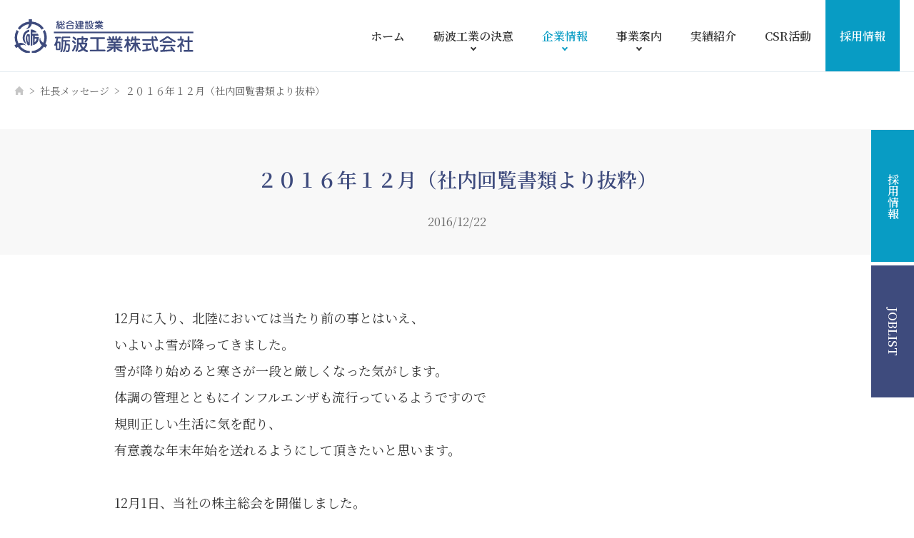

--- FILE ---
content_type: text/html; charset=UTF-8
request_url: https://www.tonamikogyo.co.jp/message/4155/
body_size: 45231
content:
<!DOCTYPE html>
<html lang="ja">
<head>
<!-- Global site tag (gtag.js) - Google Analytics -->
<script async src="https://www.googletagmanager.com/gtag/js?id=UA-62507018-2"></script>
<script>
	window.dataLayer = window.dataLayer || [];

	function gtag() {
		dataLayer.push(arguments);
	}
	gtag('js', new Date());

	gtag('config', 'UA-62507018-2');

</script>
<script type="text/javascript">
    (function(c,l,a,r,i,t,y){
        c[a]=c[a]||function(){(c[a].q=c[a].q||[]).push(arguments)};
        t=l.createElement(r);t.async=1;t.src="https://www.clarity.ms/tag/"+i;
        y=l.getElementsByTagName(r)[0];y.parentNode.insertBefore(t,y);
    })(window, document, "clarity", "script", "njuphtvdtw");
</script><meta charset="utf-8">
<title>２０１６年１２月（社内回覧書類より抜粋）｜社長メッセージ｜砺波工業株式会社</title>
<meta name="description" content="12月に入り、北陸においては当たり前の事とはいえ、 いよいよ雪が降ってきました。 雪が降り始めると寒さが一段と厳しくなった気がします。 体調の管理とともにインフルエンザも流行っているようですので 規則...">
<meta name="keywords" content="砺波,総合建設業,土木,建築,環境,リフォーム,海洋,社長メッセージ 詳細">
<meta name="viewport" content="width=device-width,initial-scale=1">
<meta name="format-detection" content="telephone=no">
<meta http-equiv="X-UA-Compatible" content="IE=edge">
<link rel="shortcut icon" href="/favicon.ico">
<link rel="preconnect" href="https://fonts.gstatic.com">
<link rel="stylesheet" href="https://fonts.googleapis.com/css2?family=Noto+Serif+JP:wght@400;600&display=swap">
<link rel="stylesheet" href="https://fonts.googleapis.com/css2?family=EB+Garamond:ital,wght@0,500;1,500&display=swap">
<link rel="stylesheet" href="/assets/fonts/icomoon/style.css">
<link rel="stylesheet" href="/assets/css/normalize.min.css">
<link rel="stylesheet" href="/assets/css/base.css">
<link rel="stylesheet" href="/assets/css/common.css?date=2504245">
<link rel="stylesheet" href="/assets/css/message.css">
<script src="/assets/lib/jquery/jquery-3.5.1.min.js"></script>
<script src="/assets/js/common.js"></script>
</head>
<body class="p-company p-message p-message-detail">
<header id="js-gHeaderWrap" class="gHeaderWrap">
	<div class="gHeader">
		<div class="gHeader_inner u-inner">
			<div class="gHeader_cols">
				<div class="gHeader_col gHeader_col-no1">
										<p class="gHeader_title">
						<a href="/">
                            <svg class="gHeader_title_img"><title>総合建設業 砺波工業株式会社</title><use xlink:href="#SvgLogo"></use></svg>
                        </a>
					</p>
									</div>
				<div class="gHeader_col gHeader_col-no2">
					<nav id="js-gNav" class="gNav">
						<div id="js-gNav_inner" class="gNav_inner">
							<ul class="gNav_list">
								<li><a href="/" class="-home">ホーム<i class="icon icon-arrowRightLight"></i></a></li>
								<li><a href="/decide/" class="-hasChild -decide">砺波工業の<br class="u-tabletInline u-spNone">決意<i></i></a>
									<nav class="gMega">
										<div class="gMega_inner u-inner">
											<p class="gMega_link"><a href="/decide/"><i class="icon icon-arrowRight"></i>砺波工業の決意トップ<i class="icon icon-arrowRightLight"></i></a></p>
											<div class="gMega_cols">
												<div class="gMega_col gMega_col-no1">
													<ul class="gMega_imgList">
														<li>
															<a href="/decide/open/">
																<i class="icon icon-arrowRightLight"></i><div class="gMega_imgList_image"><img src="/assets/img/common/pt-nav01@2x.jpg" width="100" height="90" alt=""></div>
																<p class="gMega_imgList_text">心も<span class="gMega_imgList_text_comma">、</span>空間も<span class="gMega_imgList_text_comma">、</span><br class="u-tabletInline u-spNone">オープンに。</p>
															</a>
														</li>
														<li>
															<a href="/decide/everyone/">
																<i class="icon icon-arrowRightLight"></i><div class="gMega_imgList_image"><img src="/assets/img/common/pt-nav02@2x.jpg" width="100" height="90" alt=""></div>
																<p class="gMega_imgList_text">みんな<span class="gMega_imgList_text_comma">、</span><br class="u-tabletInline u-spNone">そばにいる。</p>
															</a>
														</li>
													</ul>
												</div>
												<div class="gMega_col gMega_col-no2">
													<ul class="gMega_imgList">
														<li>
															<a href="/decide/kindness/">
																<i class="icon icon-arrowRightLight"></i><div class="gMega_imgList_image"><img src="/assets/img/common/pt-nav03@2x.jpg" width="100" height="90" alt=""></div>
																<p class="gMega_imgList_text">やさしさと安心を<span class="gMega_imgList_text_comma">、</span><br class="u-tabletInline u-spNone">そばに。</p>
															</a>
														</li>
														<li>
															<a href="/decide/office/">
																<i class="icon icon-arrowRightLight"></i><div class="gMega_imgList_image"><img src="/assets/img/common/pt-nav04@2x.jpg" width="100" height="90" alt=""></div>
																<p class="gMega_imgList_text">オフィス<br class="u-tabletInline u-spNone">インタビュー</p>
															</a>
														</li>
													</ul>
												</div>
												<div class="gMega_col gMega_col-no3">
													<ul class="gMega_list gMega_list-spNone">
														<li><a href="/decide/open/#Gallery">となみギャラリー<i class="icon icon-arrowRightThin"></i></a></li>
														<li><a href="/decide/open/#Entry">となみギャラリー利用申し込み<i class="icon icon-arrowRightThin"></i></a></li>
													</ul>
												</div>
											</div>
										</div>
									</nav>
								</li>
								<li><a href="/company/" class="-hasChild -company">企業情報<i></i></a>
									<nav class="gMega">
										<div class="gMega_inner u-inner">
											<p class="gMega_link"><a href="/company/"><i class="icon icon-arrowRight"></i>企業情報トップ<i class="icon icon-arrowRightLight"></i></a></p>
											<div class="gMega_cols">
												<div class="gMega_col gMega_col-no1">
													<ul class="gMega_list">
														<li><a href="/company/#Message">ご挨拶<i class="icon icon-arrowRightThin"></i></a></li>
														<li><a href="/company/#About">会社概要<i class="icon icon-arrowRightThin"></i></a></li>
														<li><a href="/company/#History">沿革<i class="icon icon-arrowRightThin"></i></a></li>
														<li><a href="/company/#Motto">社是<i class="icon icon-arrowRightThin"></i></a></li>
													</ul>
												</div>
												<div class="gMega_col gMega_col-no2">
													<ul class="gMega_list">
														<li><a href="/company/#Philosophy">経営理念<i class="icon icon-arrowRightThin"></i></a></li>
														<li><a href="/company/#Office">事業所一覧<i class="icon icon-arrowRightThin"></i></a></li>
														<li><a href="/company/#Advertising">電子公告<i class="icon icon-arrowRightThin"></i></a></li>
														<li><a href="/company/#Action-plan">一般事業主行動計画<i class="icon icon-arrowRightThin"></i></a></li>
													</ul>
												</div>
												<div class="gMega_col gMega_col-no3">
													<ul class="gMega_imgList">
														<li>
															<a href="/message/">
																<i class="icon icon-arrowRightLight"></i><div class="gMega_imgList_image"><img src="/assets/img/common/pt-nav05@2x.jpg" width="100" height="90" alt=""></div>
																<p class="gMega_imgList_text">社長メッセージ</p>
															</a>
														</li>
														<li>
															<a href="/company/history/">
																<i class="icon icon-arrowRightLight"></i><div class="gMega_imgList_image"><img src="/assets/img/common/pt-nav06@2x.jpg" width="100" height="90" alt=""></div>
																<p class="gMega_imgList_text">80年のあゆみ</p>
															</a>
														</li>
													</ul>
													<ul class="gMega_list gMega_list-spNone">
														<li><a href="/contact/" class="-contact">お問い合わせ<i class="icon icon-arrowRightThin"></i></a></li>
													</ul>
												</div>
											</div>
										</div>
									</nav>
								</li>
								<li><a href="/service/" class="-hasChild -service">事業案内<i></i></a>
									<nav class="gMega">
										<div class="gMega_inner u-inner">
											<p class="gMega_link"><a href="/service/"><i class="icon icon-arrowRight"></i>事業案内トップ<i class="icon icon-arrowRightLight"></i></a></p>
											<div class="gMega_cols">
												<div class="gMega_col gMega_col-no1">
													<ul class="gMega_imgList">
														<li>
															<a href="/service/construction/">
																<i class="icon icon-arrowRightLight"></i><div class="gMega_imgList_image"><img src="/assets/img/common/pt-nav07@2x.jpg" width="100" height="90" alt=""></div>
																<p class="gMega_imgList_text">土木</p>
															</a>
														</li>
													</ul>
												</div>
												<div class="gMega_col gMega_col-no2">
													<ul class="gMega_imgList">
														<li>
															<a href="/service/architecture/">
																<i class="icon icon-arrowRightLight"></i><div class="gMega_imgList_image"><img src="/assets/img/common/pt-nav08@2x.jpg" width="100" height="90" alt=""></div>
																<p class="gMega_imgList_text">建築</p>
															</a>
														</li>
													</ul>
												</div>
												<div class="gMega_col gMega_col-no3">
													<ul class="gMega_list gMega_list-spNone">
														<li><a href="/contact/" class="-contact">お問い合わせ<i class="icon icon-arrowRightThin"></i></a></li>
													</ul>
												</div>
											</div>
										</div>
									</nav>
								</li>
								<li><a href="/works/" class="-works">実績紹介<i class="icon icon-arrowRightLight"></i></a></li>
								<li><a href="/csr/" class="-csr">CSR活動<i class="icon icon-arrowRightLight"></i></a></li>
								<li class="-spNone"><a href="/recruit/" class="-recruit -recruitFilled -recruitFilledSecond">採用情報<i></i></a></li>
								<li class="-sp"><a href="/contact/">お問い合わせ<i class="icon icon-arrowRightLight"></i></a></li>
								<li class="-sp"><a href="/news/">最新情報<i class="icon icon-arrowRightLight"></i></a></li>
								<li class="-sp"><a href="/events/">となみギャラリーイベント情報<i class="icon icon-arrowRightLight"></i></a></li>
							</ul>
							<p class="gNav_link"><a href="/recruit/">採用情報</a></p>
							<button id="js-gNav_closeBtn" class="gNav_closeBtn" type="button">閉じる<i class="icon icon-cross"></i></button>
						</div>
					</nav>
				</div>
			</div>
		</div>
	</div>
</header>
<button id="js-gMenuBtn" class="gMenuBtn" aria-label="メニュー開閉ボタン" type="button"><i class="gMenuBtn_bar gMenuBtn_bar-no1"></i><i class="gMenuBtn_bar gMenuBtn_bar-no2"></i><i class="gMenuBtn_bar gMenuBtn_bar-no3"></i></button>
<nav class="gFixNav">
	<ul class="gFixNav_list">
		<li><a href="/recruit/" class="gFixNav_list_anchor gFixNav_list_anchor-entry gFixNav_list_anchor-entryNew"><b>採用情報</b></a></li>
		<li><a href="/recruit/#JobList" class="gFixNav_list_anchor gFixNav_list_anchor-app gFixNav_list_anchor-appNew"><b>JOBLIST</b></a></li>
	</ul>
</nav>
<nav class="gPankuzu gPankuzu-hasBorder">
	<div class="gPankuzu_inner u-inner">
		<ol class="gPankuzu_oList">
			<li><a href="/" aria-label="ホーム"><i class="icon icon-home"></i></a></li>
			<li><a href="/message/">社長メッセージ</a></li>
			<li>
				２０１６年１２月（社内回覧書類より抜粋）			</li>
		</ol>
	</div>
</nav>
<main class="gBody">
	<div class="gBody_inner u-inner">
				<article class="entry">
			<div class="entry_box">
				<div class="entry_areaTtl u-fit">
					<h1 class="entry_title">
						２０１６年１２月（社内回覧書類より抜粋）					</h1>
					<p class="entry_time"><time datetime="2016-12-22">2016/12/22</time></p>
				</div>
				<div class="entry_body u-editor">
					<p>12月に入り、北陸においては当たり前の事とはいえ、</p>
<p>いよいよ雪が降ってきました。</p>
<p>雪が降り始めると寒さが一段と厳しくなった気がします。</p>
<p>体調の管理とともにインフルエンザも流行っているようですので</p>
<p>規則正しい生活に気を配り、</p>
<p>有意義な年末年始を送れるようにして頂きたいと思います。</p>
<p>&nbsp;</p>
<p>12月1日、当社の株主総会を開催しました。</p>
<p>今年は2年に1回の役員改選の時期でもあり、新たな取締役も決まりました。</p>
<p>新しい体制のもと積極的な事業活動に邁進していきたいと思います。</p>
<p>&nbsp;</p>
<p>私自身も今回の役員改選で6期目に入りました。</p>
<p>社長就任以来、早いもので10年が経過しました。</p>
<p>今から思い返すとアッという間の10年でした。</p>
<p>就任当初は、毎日何をしなければいけないのか、</p>
<p>これで良いのかと不安になっていたことを思い出します。</p>
<p>&nbsp;</p>
<p>いろんなことに挑戦もしてみましたし、</p>
<p>できるだけ沢山の人と出会い、会にも参加しました。</p>
<p>どこに行っても戸惑う事ばかりでした。</p>
<p>&nbsp;</p>
<p>業績も芳しくない時期もありました。</p>
<p>同業の社長からも批判的な言葉を浴びたこともありました。</p>
<p>景気が良くなりかけたと思った時に起きたリーマンショックの影響、</p>
<p>東日本大震災の時に企業としての対応や今後の企業のあり方に悩んだこと。</p>
<p>想定外と思われる出来事も沢山ありました。</p>
<p>しかし、その場面、場面で、真摯に対応・判断してきたつもりです。</p>
<p>&nbsp;</p>
<p>その中で、歴代の経営者は</p>
<p>「その時の最良の判断」を常に悩みながら行ってきたのではないかと感じました。</p>
<p>彼等がしてきた多くの決断の積重ねが今の当社です。</p>
<p>その結果が、もしかするとBESTでは無かったかもしれません。</p>
<p>しかし、過去を変えることは出来ません。</p>
<p>今ある会社が全てです。</p>
<p>&nbsp;</p>
<p>その時の会社の状況を的確に判断し常に時代に応じて決断をしていく事。</p>
<p>当たり前のことかもしれませんが、なかなか出来ない事もでもあります。</p>
<p>知らないうちに過去を疎ましく思ったり、</p>
<p>現在の環境を恨んでみたりと…人とは本当に愚かな動物だと思います。</p>
<p>多くの人（経営者、社員、関係者）の努力で今があるのです。</p>
<p>それに感謝しながら今後とも頑張っていきたいと思いますのでよろしくお願い致します。</p>
<p>&nbsp;</p>
<p>また、その中で感じたことの一つとして「伝えることの難しさと、</p>
<p>伝えることの大切さ」があります。</p>
<p>自分の思いや考え方を相手に伝える場合は</p>
<p>「どんな相手に伝えるか」</p>
<p>「どんな言葉で伝えるか」</p>
<p>「どんな方法で伝えるか」</p>
<p>「どんな状況で伝えるか」、</p>
<p>それを的確に判断しながら実行しなくてはなりません。</p>
<p>&nbsp;</p>
<p>特に多くの人たちへのプレゼンテーションの場合は特に難しいと思います。</p>
<p>確実に伝えるためには、</p>
<p>伝えるべき相手の性格や普段の行動パターン、</p>
<p>その時の状況なども把握して行う必要があると思います。</p>
<p>&nbsp;</p>
<p>そして、大事なことは、</p>
<p>ちゃんと伝わったかを確認することだと思います。</p>
<p>それを怠ると全てがうまくいかなくなる、そんな事を強く感じました。</p>
<p>&nbsp;</p>
<p>そしてもう一つは</p>
<p>「しっかり聞くことの大切さ」です。</p>
<p>人は長い経験の中で他人からの意見を素直に聞くことができなくなってしまいます。</p>
<p>それが続くと、表向きは業務がスムーズにいっているように思えても、</p>
<p>振りかえってみると実は他の人たちが全くついてきていなかったりします。</p>
<p>思い込みが激しい人や、</p>
<p>自己顕示欲が大きい人が特にこのような状況に陥るそうで、</p>
<p>自分の考えが間違っていなければ良いということではなく、</p>
<p>その判断や傾向が狭い視野の中で一方向にしか向かなくなり、</p>
<p>多様性が無くなり、</p>
<p>その結果、判断の全てが陳腐化してしまうそうで、</p>
<p>気をつけなくてはならないと感じています。</p>
<p>&nbsp;</p>
<p>「疾風に勁草を知る」、</p>
<p>「損得ではなく何が正しいか」を見極め、</p>
<p>今後とも常に軸をブレさすことなく、</p>
<p>素直で、愚直に真摯に職務に向い合いたいと思います。</p>
<p>&nbsp;</p>
<p>2016年12月22日</p>
<p>上　田　　信　和</p>
				</div>
			</div>
			<p class="entry_prevLink"><a href="/message/" class="u-btn01"><i class="icon icon-arrowLeft"></i>戻る</a></p>
		</article>
				<aside class="arch">
			<h2 class="arch_title arch_title-detail">年代別</h2>
			<div class="arch_selWrap u-selWrap">
				<select name="archive" aria-label="アーカイブ" onchange="location.href=$(this).val();">
                    	<option value='https://www.tonamikogyo.co.jp/message/date/2025/'> 2025 年</option>
	<option value='https://www.tonamikogyo.co.jp/message/date/2024/'> 2024 年</option>
	<option value='https://www.tonamikogyo.co.jp/message/date/2023/'> 2023 年</option>
	<option value='https://www.tonamikogyo.co.jp/message/date/2022/'> 2022 年</option>
	<option value='https://www.tonamikogyo.co.jp/message/date/2021/'> 2021 年</option>
	<option value='https://www.tonamikogyo.co.jp/message/date/2020/'> 2020 年</option>
	<option value='https://www.tonamikogyo.co.jp/message/date/2019/'> 2019 年</option>
	<option value='https://www.tonamikogyo.co.jp/message/date/2018/'> 2018 年</option>
	<option value='https://www.tonamikogyo.co.jp/message/date/2017/'> 2017 年</option>
	<option value='https://www.tonamikogyo.co.jp/message/date/2016/'> 2016 年</option>
	<option value='https://www.tonamikogyo.co.jp/message/date/2015/'> 2015 年</option>
	<option value='https://www.tonamikogyo.co.jp/message/date/2014/'> 2014 年</option>
	<option value='https://www.tonamikogyo.co.jp/message/date/2013/'> 2013 年</option>
	<option value='https://www.tonamikogyo.co.jp/message/date/2012/'> 2012 年</option>
	<option value='https://www.tonamikogyo.co.jp/message/date/2011/'> 2011 年</option>
	<option value='https://www.tonamikogyo.co.jp/message/date/2010/'> 2010 年</option>
	<option value='https://www.tonamikogyo.co.jp/message/date/2009/'> 2009 年</option>
	<option value='https://www.tonamikogyo.co.jp/message/date/2008/'> 2008 年</option>
	<option value='https://www.tonamikogyo.co.jp/message/date/2007/'> 2007 年</option>
                    </select>
			</div>
		</aside>
	</div>
	<nav class="gPageNav">
	<ul class="gPageNav_list">
		<li>
			<a href="/company/" class="-company">
				<div class="gPageNav_imgWrap">
					<div class="gPageNav_image"><img src="/assets/img/company/pt-pagenav01@2x.jpg" width="613" height="243" alt=""></div>
				</div>
				<p class="gPageNav_text">企業情報<i class="icon icon-arrowRight"></i></p>
			</a>
		</li>
		<li>
			<a href="/message/" class="-message">
				<div class="gPageNav_imgWrap">
					<div class="gPageNav_image"><img src="/assets/img/company/pt-pagenav02@2x.jpg" width="613" height="243" alt=""></div>
				</div>
				<p class="gPageNav_text">社長メッセージ<i class="icon icon-arrowRight"></i></p>
			</a>
		</li>
		<li>
			<a href="/company/history/" class="-history">
				<div class="gPageNav_imgWrap">
					<div class="gPageNav_image"><img src="/assets/img/company/pt-pagenav03@2x.jpg" width="613" height="243" alt=""></div>
				</div>
				<p class="gPageNav_text">80年のあゆみ<i class="icon icon-arrowRight"></i></p>
			</a>
		</li>
	</ul>
</nav>
</main>
<div id="js-gPageTop" class="gPageTop">
	<div class="gPageTop_inner">
		<button id="js-gPageTop_button" class="gPageTop_button" type="button" aria-label="ページ最上部へのボタン"><i class="icon icon-arrowUp"></i></button>
	</div>
</div>
<footer class="gFooter">
	<div class="gFooter_inner u-inner">
		<nav class="gFootNav">
			<div class="gFootNav_cols">
				<div class="gFootNav_col gFootNav_col-no1">
					<ul class="gFootNav_list">
						<li><a href="/">ホーム</a></li>
						<li><a href="/decide/">砺波工業の決意</a>
							<ul class="gFootNav_cList">
								<li><a href="/decide/open/">心も、空間も、オープンに。</a></li>
								<li><a href="/decide/everyone/">みんな、そばにいる。</a></li>
								<li><a href="/decide/kindness/">やさしさと安心を、そばに。</a></li>
								<li><a href="/decide/office/">オフィスインタビュー</a></li>
							</ul>
						</li>
					</ul>
				</div>
				<div class="gFootNav_col gFootNav_col-no2">
					<ul class="gFootNav_list">
						<li><a href="/company/">企業情報</a>
							<ul class="gFootNav_gcList">
								<li><a href="/company/#Message">ご挨拶</a></li>
								<li><a href="/company/#About">会社概要</a></li>
								<li><a href="/company/#History">沿革</a></li>
								<li><a href="/company/#Motto">社是</a></li>
								<li><a href="/company/#Philosophy">経営理念</a></li>
								<li><a href="/company/#Office">事業所一覧</a></li>
								<li><a href="/company/#Advertising">電子公告</a></li>
								<li><a href="/company/#Action-plan">一般事業主行動計画</a></li>
							</ul>
							<ul class="gFootNav_cList">
								<li><a href="/message/">社長メッセージ</a></li>
								<li><a href="/company/history/">80年のあゆみ</a></li>
							</ul>
						</li>
					</ul>
				</div>
				<div class="gFootNav_col gFootNav_col-no3">
					<ul class="gFootNav_list">
						<li><a href="/service/">事業案内</a>
							<ul class="gFootNav_cList">
								<li><a href="/service/construction/">土木</a></li>
								<li><a href="/service/architecture/">建築</a></li>
							</ul>
						</li>
						<li><a href="/works/">実績紹介</a></li>
						<li><a href="/csr/">CSR活動</a></li>
					</ul>
				</div>
				<div class="gFootNav_col gFootNav_col-no4">
					<ul class="gFootNav_list">
						<li><a href="/recruit/">採用情報</a>
							<ul class="gFootNav_cList">
								<li><a href="/recruit/interview/">社員インタビュー</a></li>
								<li><a href="/recruit/number/">数字で知る砺波工業</a></li>
								<li><a href="/recruit/system/">社内制度</a></li>
								<li><a href="/decide/">砺波工業の決意</a></li>
								<li><a href="/recruit/#JobList">JOBLIST</a></li>
							</ul>
						</li>
						<li><a href="/contact/">お問い合わせ</a></li>
						<li><a href="/news/">お知らせ</a></li>
						<li><a href="/events/">となみギャラリーイベント情報</a></li>
					</ul>
				</div>
			</div>
		</nav>
		<div class="gFooter_cols">
			<div class="gFooter_col gFooter_col-no1">
				<p class="gFooter_title"><a href="/"><svg class="gFooter_title_img"><title>総合建設業 砺波工業株式会社</title><use xlink:href="#SvgLogo"></use></svg></a></p>
				<ul class="gFooter_infoList">
					<li>本社／〒939-1375 富山県砺波市中央町1-8</li>
					<li><a href="tel:0763-32-3105">TEL.0763-32-3105</a></li>
				</ul>
			</div>
			<div class="gFooter_col gFooter_col-no2">
				<ul class="gFooter_snsList">
					<li><a href="https://www.facebook.com/tonamikogyo.toyama/" target="_blank" rel="noopener" aria-label="facebook"><i class="icon icon-facebook"></i></a></li>
					<li><a href="https://www.instagram.com/tonami_kogyo/" target="_blank" rel="noopener" aria-label="instagram"><i class="icon icon-instagram"></i></a></li>
					<li><a href="https://twitter.com/tonamikogyo" target="_blank" rel="noopener" aria-label="twitter"><i class="icon icon-twitter"></i></a></li>
				</ul>
			</div>
		</div>
		<div class="gFooter_bottomCols">
			<div class="gFooter_bottomCol gFooter_bottomCol-no1">
				<ul class="gFooter_list">
					<li><a href="/privacy/">プライバシーポリシー</a></li>
					<li><a href="/sitemap/">サイトマップ</a></li>
				</ul>
			</div>
			<div class="gFooter_bottomCol gFooter_bottomCol-no2">
				<p class="gFooter_copyright"><small>© TONAMIKOGYO CO.,LTD. All Rights Reserved.</small></p>
			</div>
		</div>
	</div>
</footer>
<svg aria-hidden="true" class="u-hiddenSVG"><symbol id="SvgLogo" viewBox="0 0 251 48"><path d="M16.41,35.42c.09-.06.09-.5,0-.87s-1.9-3.76-1.92-6.19a10.27,10.27,0,0,1,.33-3.65c.54-1.73.89-3.1,2.61-4.5a11.05,11.05,0,0,1,3.69-1.9V15.5a11.3,11.3,0,0,0-5.19,19.88A1.1,1.1,0,0,0,16.41,35.42Z"/><path d="M34.35,25.85H28.66V24h5.4a10.9,10.9,0,0,0-1-2.71h-7.9V19.44h5.6a.28.28,0,0,0,.29-.1c.09-.13-.07-.76-.08-.81a11.24,11.24,0,0,0-7.87-3.2h-.22V37.93h.22a11.69,11.69,0,0,0,2.06-.19V24h1.19V36.67a.73.73,0,0,0,.24.38,1.11,1.11,0,0,0,.71.07,11.3,11.3,0,0,0,7.1-10.49C34.38,26.37,34.36,26.11,34.35,25.85Zm-3,3.26a18.28,18.28,0,0,1-1.25,2.34c-.46.62-1,1.25-1,1.25a.81.81,0,0,1-.47.27c-.17,0-.15-.47-.15-.47V28.74a.6.6,0,0,1,.1-.23c.12-.15.43-.15.43-.15h2a.42.42,0,0,1,.33.29A1.21,1.21,0,0,1,31.36,29.11Z"/><path d="M21.55,22.22a.44.44,0,0,0-.24-.11H17.92a10.35,10.35,0,0,0-1.85,6.37c0,2.35,2.44,8.34,2.44,8.34l.68.43a12.86,12.86,0,0,0,1.5.43,6.75,6.75,0,0,0,.69-.5,1.77,1.77,0,0,0,.28-.52V22.52A.78.78,0,0,0,21.55,22.22Zm-2,11.1c-.21,0-.4-.16-.64-1.2a21.75,21.75,0,0,1-.5-2.38c-.1-.84-.07-4.18-.07-4.18s0-.51.13-.57a.46.46,0,0,1,.32-.16h.41a2.08,2.08,0,0,1,.38.12c.12.06.11,7.7.11,7.7S19.71,33.29,19.51,33.32Z"/><polygon points="24.57 27.34 24.57 25.35 23.15 26.34 24.57 27.34"/><polygon points="21.55 27.46 21.72 27.7 21.72 27.34 21.55 27.46"/><path d="M38.52,15.58l2.8-2a22.35,22.35,0,0,0-16.5-9.33V1H20.36s0,1.65.05,3.38A22.4,22.4,0,0,0,4.88,13.55l2.8,2A19,19,0,0,1,20.41,7.83a2.1,2.1,0,0,1,0,.32,13.24,13.24,0,0,1-1,3.39,5.77,5.77,0,0,1-1.46,2,4.48,4.48,0,0,1-1.2.44l-.12.28c0,.45,1.37.32,2.46-.19a6.46,6.46,0,0,0,3-2.08,9.55,9.55,0,0,0,1.79-2.6,9.32,9.32,0,0,0,.5-1.74A19,19,0,0,1,38.52,15.58Z"/><path d="M7.91,38.06c.34-.2.59-.34.7-.39A13.26,13.26,0,0,1,12,36.81a5.74,5.74,0,0,1,2.48.21,4.32,4.32,0,0,1,1,.81l.31,0c.38-.23-.44-1.35-1.43-2a6.43,6.43,0,0,0-3.33-1.52,9.49,9.49,0,0,0-3.15-.2,10.1,10.1,0,0,0-2.08.57,19,19,0,0,1,.34-16.68L3.36,16A22.5,22.5,0,0,0,2.72,36L.19,37.53l2.29,3.83L5,39.83A22.4,22.4,0,0,0,21.72,49V45.57A19,19,0,0,1,7.91,38.06Z"/><path d="M46.05,37l-2.43-1.35A22.45,22.45,0,0,0,42.83,16L40,18a19,19,0,0,1,.61,15.89l-.78-.49a13.87,13.87,0,0,1-2.43-2.57,5.76,5.76,0,0,1-1-2.28,4.58,4.58,0,0,1,.22-1.26l-.19-.25c-.38-.22-1,1-1.06,2.23a6.52,6.52,0,0,0,.3,3.65A9.78,9.78,0,0,0,37,35.79a11,11,0,0,0,1.68,1.66,19,19,0,0,1-14.12,8.11V49a22.37,22.37,0,0,0,16.88-9.53l2.37,1.37Z"/><rect x="55.45" y="18.37" width="195.36" height="2.22"/><path d="M62.8,32.29a1.79,1.79,0,0,1,2,1.93v7.71c0,.63,0,2.44-2,2.44h-2.3c-1.61,0-2.34-.29-2.34-2.2V37.39A1.18,1.18,0,0,1,57,38.1,1,1,0,0,1,56,37a1.37,1.37,0,0,1,.17-.61A26.06,26.06,0,0,0,59,29.17a10.54,10.54,0,0,0,.24-1.39h-.44c-.8,0-1.12,0-1.39-.17a1.11,1.11,0,0,1-.53-.95,1.18,1.18,0,0,1,.51-.95c.27-.17.61-.17,1.41-.17h4.74c.8,0,1.12,0,1.39.17a1.1,1.1,0,0,1,.53.95,1.12,1.12,0,0,1-.53.95c-.25.17-.59.17-1.39.17H61.44a27.75,27.75,0,0,1-1.1,4.51ZM61,34.37c-.51,0-.73.12-.73.68v6.47c0,.58.19.7.73.7H62c.51,0,.73-.12.73-.7V35.05c0-.56-.2-.68-.73-.68Zm11.76,3.14a24.05,24.05,0,0,1-1.73,7.3c-.69,1.66-1,2.2-1.76,2.2a1.07,1.07,0,0,1-1.15-1,2.48,2.48,0,0,1,.35-1c1.8-3.46,2.31-6.29,2.44-12.66H68.41v3.37a32.59,32.59,0,0,1-1,9.15c-.58,2-1.19,2.27-1.75,2.27a1,1,0,0,1-1.1-1,2.39,2.39,0,0,1,.22-.83c.85-2.24,1.46-3.83,1.46-9.44V27.15c0-2,1.86-2,2.32-2h8.08c.82,0,1.14,0,1.41.18a1.12,1.12,0,0,1,.54.9,1.17,1.17,0,0,1-.56.93c-.25.17-.59.17-1.39.17H69.44c-.64,0-1,.19-1,1V30.2h8c.8,0,1.14,0,1.41.17a1.15,1.15,0,0,1,.51.9,1.13,1.13,0,0,1-.53.9c-.25.17-.59.17-1.39.17H73.1c0,.95-.1,2.15-.15,3h2.24a2.73,2.73,0,0,1,1.86.59c.63.54.83,1,.83,3.07a27.39,27.39,0,0,1-.49,5.54C77.1,45.79,76.63,47,74.54,47c-.13,0-2.81-.05-2.81-1.51a1,1,0,0,1,1-1.05c.24,0,1.31.27,1.56.27.51,0,1-.37,1.14-1.91a26.2,26.2,0,0,0,.25-3.46c0-1.56-.2-1.86-1-1.86Z"/><path d="M85.13,32.68c.58.57,1,1,1,1.54a1.23,1.23,0,0,1-1.19,1.22,1.11,1.11,0,0,1-.83-.32A29.52,29.52,0,0,0,81.61,33c-.39-.32-.73-.61-.73-1.08A1.38,1.38,0,0,1,82,30.61C82.64,30.49,83.44,31.12,85.13,32.68Zm1.34,5.44a17.6,17.6,0,0,1-2.61,6.42c-.9,1.44-1.27,1.51-1.71,1.51a1.16,1.16,0,0,1-1.24-1.22c0-.34.09-.46,1-1.75A16.47,16.47,0,0,0,84.05,38a1.2,1.2,0,0,1,1-1A1.18,1.18,0,0,1,86.47,38.12Zm-.39-10.63c.88.83,1,1,1,1.53a1.29,1.29,0,0,1-1.25,1.3c-.44,0-.61-.17-2.22-1.56-.26-.22-1.53-1.32-1.63-1.42a1,1,0,0,1-.22-.63,1.37,1.37,0,0,1,1.12-1.34C83.74,25.24,84.69,26.17,86.08,27.49ZM90.2,36.2c-.17,4.49-1,7.41-2,9.29-.29.51-.51.93-1.29.93a1.25,1.25,0,0,1-1.29-1.22c0-.29.07-.44.36-1,1.34-2.54,1.73-6.86,1.73-8.91V29.71c0-2.59,1.3-2.61,3.25-2.64H94.2v-.44c0-1.05,0-2,1.25-2s1.27.9,1.27,1.95v.46h4.22c1,0,2.14.05,2.14,1.66,0,1.37-1.27,2.95-2.31,4a1.53,1.53,0,0,1-1.1.56,1.21,1.21,0,0,1-1.25-1.2c0-.48.22-.7.66-1.17a5.55,5.55,0,0,0,1-1.24c0-.15,0-.15-.49-.15H96.72v4.25h3.48a1.79,1.79,0,0,1,2,2.05c0,1.56-1.07,4.32-3.59,6.75a11.54,11.54,0,0,0,3.61,1.81,1.15,1.15,0,0,1,.88,1.22A1.31,1.31,0,0,1,101.81,47c-.9,0-3.31-1-5.41-2.64A19.53,19.53,0,0,1,90.23,47a1.21,1.21,0,0,1-1.15-1.27,1.17,1.17,0,0,1,.85-1.1,17.23,17.23,0,0,0,4.52-2.14,15.84,15.84,0,0,1-3.13-6.27Zm4-2.44V29.51H91.91c-1,0-1.27,0-1.44.1s-.24.24-.24,1.15v3ZM94,36.2a13.55,13.55,0,0,0,2.66,4.61,9.59,9.59,0,0,0,2-2.54,5.22,5.22,0,0,0,.61-1.76c0-.29-.22-.31-.51-.31Z"/><path d="M117.9,43.59h7.91c1,0,1.27,0,1.61.34a1.32,1.32,0,0,1-.2,2c-.26.17-.61.17-1.41.17H107.66c-1,0-1.25,0-1.61-.34a1.19,1.19,0,0,1-.34-.88,1.23,1.23,0,0,1,.53-1.07c.27-.17.61-.17,1.42-.17h7.61V28.68h-7.08c-1,0-1.26,0-1.61-.34a1.24,1.24,0,0,1-.34-.9,1.28,1.28,0,0,1,.34-.88c.35-.34.47-.34,1.61-.34H125c1,0,1.3,0,1.61.34a1.56,1.56,0,0,1,.39.88,1.5,1.5,0,0,1-.58,1.07,2.83,2.83,0,0,1-1.42.17h-7.1Z"/><path d="M135.91,32.27c-.54-1.22-.61-1.34-.81-1.78h-3.56a2.87,2.87,0,0,1-1.41-.17,1.12,1.12,0,0,1-.52-.93,1.1,1.1,0,0,1,.54-.93c.27-.17.61-.17,1.39-.17h1.78c-.44-.78-.49-.85-.75-1.27a2,2,0,0,1-.44-1,1.15,1.15,0,0,1,1.17-1.15c.68,0,.85.27,1.68,1.64a18.64,18.64,0,0,1,1,1.8h1.34V26.54c0-.83,0-1.13.17-1.39a1.08,1.08,0,0,1,1-.57,1.18,1.18,0,0,1,.87.35c.35.34.35.58.35,1.61v1.75h1.78V26.54a3,3,0,0,1,.17-1.49,1.14,1.14,0,0,1,2,0c.17.25.17.37.17,1.47v1.75h1.44c.1-.17.76-1.24,1.52-2.68a1.21,1.21,0,0,1,1.09-.78A1.27,1.27,0,0,1,149,26c0,.22,0,.37-.34.85-.12.22-.71,1.13-.91,1.44h2c.78,0,1.15,0,1.41.17a1.14,1.14,0,0,1,.52.93,1.08,1.08,0,0,1-.52.93,2.83,2.83,0,0,1-1.41.17h-3.71c-.07.17-.56,1.29-.78,1.78h3.22c.81,0,1.15,0,1.42.17a1.06,1.06,0,0,1,.51.85,1,1,0,0,1-.51.86,2.76,2.76,0,0,1-1.39.17h-6.79v1.49h6c.81,0,1.13,0,1.4.17a1.19,1.19,0,0,1,.53.9,1.11,1.11,0,0,1-.53.9c-.27.17-.61.17-1.4.17h-6v1.42h7.69c.83,0,1.17,0,1.44.17a1.08,1.08,0,0,1,.51.9,1.06,1.06,0,0,1-.51.91c-.27.17-.59.17-1.44.17h-4.34c1.46,1.36,2.17,1.83,5.12,2.66.71.19,1.41.39,1.41,1.34a1.16,1.16,0,0,1-1.14,1.12,14,14,0,0,1-2.59-.66,11.71,11.71,0,0,1-6-4.46h-.13v3.53c0,1,0,2-1.36,2s-1.25-1.1-1.25-2V41.52h-.1a22.14,22.14,0,0,1-3.51,2.95c-.24.14-3.76,2.32-4.9,2.32a1.18,1.18,0,0,1-1.15-1.22,1.09,1.09,0,0,1,.54-1c.12-.07,1.54-.68,1.8-.78a18.33,18.33,0,0,0,3.83-2.31h-4c-.83,0-1.2,0-1.44-.17a1.07,1.07,0,0,1-.51-.91,1,1,0,0,1,.51-.9c.24-.17.58-.17,1.44-.17h7.51V38h-5.8c-.81,0-1.13,0-1.39-.17a1,1,0,0,1,0-1.8c.26-.17.61-.17,1.39-.17h5.8V34.32h-6.56a2.83,2.83,0,0,1-1.42-.17,1.07,1.07,0,0,1-.51-.86,1,1,0,0,1,.51-.85,2.83,2.83,0,0,1,1.42-.17Zm6.85,0c.3-.9.32-1,.61-1.78h-5.68a16.52,16.52,0,0,1,.71,1.78Z"/><path d="M160.08,45.25c0,.8,0,1.12-.18,1.39a1.06,1.06,0,0,1-1,.54,1.14,1.14,0,0,1-.92-.54c-.17-.24-.17-.59-.17-1.39V37.49a15.13,15.13,0,0,1-1.69,2.76,1.28,1.28,0,0,1-1.07.66,1,1,0,0,1-1.1-1.08c0-.39.1-.53,1-1.85a23.79,23.79,0,0,0,2.19-4.56c.1-.32.49-1.71.56-2h-1.24c-.81,0-1.12,0-1.39-.18a1.17,1.17,0,0,1-.56-1,1.22,1.22,0,0,1,.53-1c.27-.17.61-.17,1.42-.17h1.37V26.83c0-.81,0-1.12.17-1.39a1,1,0,0,1,.95-.54,1.14,1.14,0,0,1,.92.54c.18.24.18.58.18,1.39V29.1h.63c.81,0,1.15,0,1.39.17a1.17,1.17,0,0,1,.56,1,1.2,1.2,0,0,1-.54,1c-.26.18-.6.18-1.41.18h-.63v.14a17,17,0,0,0,2.46,4.73c.78,1.05.85,1.18.85,1.54A1.11,1.11,0,0,1,162.2,39c-.86,0-1.22-.63-2.12-2.19Zm8.31-7.08a18.88,18.88,0,0,1-3.19,5.32C163.81,45,163.44,45,163.08,45a1.11,1.11,0,0,1-1.17-1.12c0-.47,0-.47,1.17-1.76a19,19,0,0,0,3.68-6.17h-2.29c-.81,0-1.15,0-1.42-.17a1.17,1.17,0,0,1-.53-.95,1.15,1.15,0,0,1,.56-1c.24-.17.58-.17,1.39-.17h3.92V30.54h-2.68c-.73,1.75-1.05,2.32-1.88,2.32a1.17,1.17,0,0,1-1.29-1.1c0-.3.05-.39.51-1.3a15.58,15.58,0,0,0,1.42-4.34c.17-.85.7-1.07,1.05-1.07a1.32,1.32,0,0,1,1.29,1.24,8.55,8.55,0,0,1-.34,2.05h1.92V26.71c0-.81,0-1.15.18-1.42a1.2,1.2,0,0,1,1-.53,1.15,1.15,0,0,1,.88.34c.34.34.34.58.34,1.61v1.63h3.32c.81,0,1.15,0,1.42.17a1.23,1.23,0,0,1,.51.93,1.09,1.09,0,0,1-.54.93c-.24.17-.58.17-1.39.17h-3.32v3.12h3.59c1,0,1.29,0,1.61.37a1.13,1.13,0,0,1,.34.78,1.2,1.2,0,0,1-.36.8c-.34.32-.59.32-1.59.32h-1.73A20.31,20.31,0,0,0,176,42c.88,1,1.24,1.34,1.24,2A1.07,1.07,0,0,1,176.2,45c-.93,0-1.54-.85-3.15-3.05a23.38,23.38,0,0,1-2.22-4.37v7.64c0,.8,0,1.15-.17,1.39a1.19,1.19,0,0,1-1,.56,1.21,1.21,0,0,1-.87-.34c-.35-.37-.35-.61-.35-1.61Z"/><path d="M186.89,42.74c1.56-.32,2.07-.47,4-1a1.88,1.88,0,0,1,.61-.1,1.19,1.19,0,0,1,1.12,1.17c0,.95-.75,1.17-2.46,1.63a57.14,57.14,0,0,1-9.86,1.78A1.18,1.18,0,0,1,179.05,45c0-1.1.88-1.2,1.39-1.25,2.13-.22,2.27-.24,4.15-.53V37h-3c-.8,0-1.15,0-1.41-.17a1.19,1.19,0,0,1-.54-1,1.15,1.15,0,0,1,.54-1c.26-.17.61-.17,1.41-.17h8.12c.81,0,1.15,0,1.42.17a1.19,1.19,0,0,1,.54,1,1.15,1.15,0,0,1-.54,1c-.27.17-.61.17-1.42.17h-2.87Zm7.9-11.52c.41,10.54,3.49,12.71,3.88,12.71s.37-.22.44-.88c0-.41.17-2.63.17-2.71a1.1,1.1,0,0,1,1.07-.82c1.15,0,1.15,1.07,1.15,1.75,0,2.27-.32,5.69-2.34,5.69a3.92,3.92,0,0,1-2.22-1c-1.71-1.66-3.15-4-4.05-9.88a41.49,41.49,0,0,1-.52-4.86H181.06c-.81,0-1.13,0-1.4-.17a1.15,1.15,0,0,1-.56-1,1.25,1.25,0,0,1,.54-1c.27-.17.61-.17,1.42-.17h11.29a16.36,16.36,0,0,1,.1-3.39,1.08,1.08,0,0,1,1.07-.88,1.4,1.4,0,0,1,.95.39c.3.3.3.47.3,1.35V28.9h3.61a25.36,25.36,0,0,1-1.54-2.17c-.46-.61-.59-.73-.59-1.12a1.14,1.14,0,0,1,1.15-1.15,1.53,1.53,0,0,1,1.24.76c.25.32,1.71,2,1.71,2.66a1.09,1.09,0,0,1-.56,1c.27,0,1.39,0,1.39,1.17a1.17,1.17,0,0,1-.53,1c-.27.17-.61.17-1.42.17Z"/><path d="M215.14,27.32c-.3-.2-.39-.2-.49-.2-.25,0-.44.12-.86.42a84.54,84.54,0,0,1-7.73,5.05c-.73.41-.93.51-1.32.51a1.23,1.23,0,0,1-1.17-1.29c0-.69.29-.86,1.61-1.57a57.39,57.39,0,0,0,7.15-4.63,3.88,3.88,0,0,1,2.34-1c.88,0,1.59.52,4.05,2.27a69.36,69.36,0,0,0,6.22,3.93c.52.25,1.05.51,1.05,1.25a1.24,1.24,0,0,1-1.24,1.26c-.27,0-.44,0-1.95-.9a55.79,55.79,0,0,1-5.47-3.54Zm-9.35,11.76c-.88,0-1.24,0-1.58-.35a1.38,1.38,0,0,1-.37-.85,1.21,1.21,0,0,1,.56-1,2.49,2.49,0,0,1,1.39-.2h17.88c.88,0,1.25,0,1.59.34a1.43,1.43,0,0,1,.37.86,1.2,1.2,0,0,1-.57,1,2.49,2.49,0,0,1-1.39.2H212.43c-.27.85-1.52,3.78-2,4.88,2.86-.18,4.54-.27,8.59-.61l1.32-.1c-.2-.27-1.12-1.42-1.3-1.64a1.1,1.1,0,0,1-.29-.75,1.19,1.19,0,0,1,1.22-1.22c.42,0,.61,0,1.54,1.17a45.09,45.09,0,0,1,3.1,4.15,1.69,1.69,0,0,1,.34.92,1.28,1.28,0,0,1-1.2,1.25,1.26,1.26,0,0,1-.88-.37c0-.07-.61-.9-.92-1.36-2.49.41-12.54,1.09-13.18,1.14-.46,0-2.56.2-3,.2-1.19,0-1.46-.76-1.46-1.3a1.19,1.19,0,0,1,1.07-1.19c.27,0,1.59-.1,2.39-.15a40.92,40.92,0,0,0,2.13-5Zm13.47-7.52c1,0,1.24,0,1.61.37a1.29,1.29,0,0,1,.34.85,1.21,1.21,0,0,1-.56,1c-.27.19-.61.19-1.39.19h-9.69c-.95,0-1.24,0-1.61-.36a1.19,1.19,0,0,1-.34-.86,1.22,1.22,0,0,1,.54-1c.29-.2.63-.2,1.41-.2Z"/><path d="M232.14,38.52c-.66.65-2.1,2-2.78,2a1.17,1.17,0,0,1-1.17-1.24c0-.61.24-.81,1.83-2a14.1,14.1,0,0,0,4.54-6.2c0-.2-.08-.24-.44-.24h-3.64c-.8,0-1.15,0-1.41-.17a1.25,1.25,0,0,1-.54-1,1.24,1.24,0,0,1,.34-.85c.34-.35.61-.35,1.61-.35h1.66V26.59c0-.79,0-1.15.17-1.4a1.24,1.24,0,0,1,1-.56,1.18,1.18,0,0,1,.83.35c.34.34.34.6.34,1.61v1.82h1.46a1.47,1.47,0,0,1,1.47,1.52c0,1-1,3.19-2,4.71a19.25,19.25,0,0,1,1.56,1.68c1.34,1.56,1.44,1.66,1.44,2.22a1.22,1.22,0,0,1-1.22,1.22,1.3,1.3,0,0,1-1.1-.66c-.22-.27-1.24-1.66-1.48-2v8.07c0,1,0,1.27-.35,1.61a1.12,1.12,0,0,1-.92.37c-1.15,0-1.15-.9-1.15-2Zm10.64,5.56V32.9h-3.22c-.81,0-1.15,0-1.42-.17a1.22,1.22,0,0,1-.53-1,1.15,1.15,0,0,1,.34-.88c.34-.34.58-.34,1.61-.34h3.22v-3.9c0-1.08,0-2,1.27-2s1.19,1,1.19,2v3.9h3c.8,0,1.14,0,1.41.17a1.24,1.24,0,0,1,.54,1,1.22,1.22,0,0,1-.34.88c-.34.34-.59.34-1.61.34h-3V44.08h3.51c.81,0,1.15,0,1.39.17a1.24,1.24,0,0,1,.57,1,1.22,1.22,0,0,1-.35.88c-.36.34-.61.34-1.61.34H239c-.8,0-1.14,0-1.41-.17a1.3,1.3,0,0,1-.2-1.93c.35-.34.59-.34,1.61-.34Z"/><path d="M59.76,9.55c-.53,0-1.07,0-1.07-.58a.62.62,0,0,1,.49-.57h.5a11.52,11.52,0,0,0,.83-1,11.07,11.07,0,0,0-.86-1c-.76-.78-1-1-1-1.32a.67.67,0,0,1,.65-.65c.25,0,.38.13.58.31a8.1,8.1,0,0,0,.85-1.4.67.67,0,0,1,.62-.46.64.64,0,0,1,.61.63,6,6,0,0,1-1.21,2.11c.14.16.26.3.54.66a14.91,14.91,0,0,0,.81-1.31c.31-.56.39-.72.72-.72a.69.69,0,0,1,.63.66.83.83,0,0,1-.19.5,30.63,30.63,0,0,1-2,3l1.37,0a1.54,1.54,0,0,0,0-.17,2.49,2.49,0,0,1-.18-.66A.57.57,0,0,1,63,7c.33,0,.49.3.58.56A12.25,12.25,0,0,1,64,9.45a.51.51,0,0,1-.55.51c-.38,0-.46-.25-.53-.49L62,9.5v4.41c0,.44,0,.62-.1.76a.67.67,0,0,1-.51.29.58.58,0,0,1-.51-.29c-.1-.15-.1-.32-.1-.76V9.52Zm.54,1.28a10.87,10.87,0,0,1-.44,2.68.55.55,0,0,1-.55.44.57.57,0,0,1-.61-.52,2.6,2.6,0,0,1,.1-.5,12,12,0,0,0,.27-1.61c.08-.82.15-1.07.46-1.15A.61.61,0,0,1,60.3,10.83Zm3.61.59c.07-.3.17-.74.57-.74a.65.65,0,0,1,.58.64,10.68,10.68,0,0,1-.58,2.28.76.76,0,0,1-.66.51.5.5,0,0,1-.52-.55.55.55,0,0,1-.47-.17,9,9,0,0,1-.44-2.63.55.55,0,0,1,.55-.55c.31,0,.5.32.52.65.06.62.08,1.08.19,1.67C63.67,12.42,63.81,12,63.91,11.42Zm2.52-7.87A5.6,5.6,0,0,1,65,5.65c-.34.37-.51.46-.74.46a.63.63,0,0,1-.63-.63c0-.27.09-.37.51-.75A5.82,5.82,0,0,0,65.22,3.3a.68.68,0,0,1,.66-.38A.66.66,0,0,1,66.43,3.55ZM65.08,9l-.39,0a.62.62,0,0,1-.7-.62c0-.56.45-.57.87-.58a11.93,11.93,0,0,0,1-1.95c.27-.69.44-.9.77-.9a.63.63,0,0,1,.62.62,8,8,0,0,1-1,2.19l2.41-.08a6,6,0,0,0-.33-.59,1.53,1.53,0,0,1-.25-.6.6.6,0,0,1,.58-.62c.29,0,.44.13.82.77a8.87,8.87,0,0,1,1,2.08.64.64,0,0,1-.62.59c-.4,0-.54-.31-.65-.52Zm1.56,4.27c0,.29.13.48.42.48h.74c.34,0,.41-.27.42-.53s.07-.38.19-.5a.56.56,0,0,1,.42-.19.61.61,0,0,1,.58.68,2.25,2.25,0,0,1-.32,1.14,1.34,1.34,0,0,1-1,.53H66.64a1.13,1.13,0,0,1-1.21-1.29v-2c0-.44,0-.62.09-.75a.58.58,0,0,1,.51-.29.65.65,0,0,1,.52.27,1.54,1.54,0,0,1,.09.77ZM68,10c.33.36.45.48.45.74a.63.63,0,0,1-.58.63c-.29,0-.47-.19-1-.75-.72-.68-.74-.71-.74-1a.58.58,0,0,1,.58-.59C67.11,9.08,67.25,9.22,68,10Zm1.25-6.37a6.56,6.56,0,0,0,1.17,1.24.82.82,0,0,1,.28.61.6.6,0,0,1-.63.55c-.12,0-.24,0-.62-.34A8.22,8.22,0,0,1,68,4a.81.81,0,0,1-.16-.45A.62.62,0,0,1,68.37,3C68.72,3,68.82,3,69.25,3.64Zm.92,7.55a7.38,7.38,0,0,1,.68,2.22.57.57,0,0,1-.58.53c-.4,0-.44-.14-.76-1.2a8.91,8.91,0,0,0-.43-1.21,2.06,2.06,0,0,1-.23-.61.57.57,0,0,1,.48-.53C69.78,10.32,70,10.79,70.17,11.19Z"/><path d="M78.87,3.18a22.57,22.57,0,0,0,4.75,2.76c.28.13.58.26.58.68a.68.68,0,0,1-.67.68,2.82,2.82,0,0,1-1.23-.45,23.9,23.9,0,0,1-3.9-2.39A.58.58,0,0,0,78,4.33a.53.53,0,0,0-.35.12,30.24,30.24,0,0,1-4.16,2.61,2.09,2.09,0,0,1-.89.3A.69.69,0,0,1,72,6.68c0-.44.33-.58.74-.78A20,20,0,0,0,76,4C77.5,2.84,77.55,2.8,77.9,2.8A1.42,1.42,0,0,1,78.87,3.18ZM81.58,8.9a1.13,1.13,0,0,1,1.24,1.24V13.4a1.13,1.13,0,0,1-1.24,1.25h-7a1.13,1.13,0,0,1-1.24-1.25V10.14A1.12,1.12,0,0,1,74.56,8.9Zm-.9-2.25c.43,0,.62,0,.76.09a.61.61,0,0,1,.29.53.62.62,0,0,1-.29.51c-.14.1-.33.1-.76.1H75.39c-.43,0-.62,0-.76-.1a.57.57,0,0,1-.29-.52.67.67,0,0,1,.29-.52c.14-.09.33-.09.76-.09ZM75,10.22c-.15,0-.34.1-.34.4V13c0,.24.13.39.34.39h6.17a.34.34,0,0,0,.35-.39V10.62a.36.36,0,0,0-.35-.4Z"/><path d="M90.27,12.29a1.49,1.49,0,0,1-.75-.09.59.59,0,0,1-.29-.49.58.58,0,0,1,.29-.47c.15-.09.32-.09.75-.09h2v-.78h-2c-.43,0-.62,0-.75-.09a.59.59,0,0,1-.29-.49.61.61,0,0,1,.28-.49c.14-.09.33-.09.76-.09h2V8.56H90.62c-.54,0-1,0-1-.58s.52-.58,1-.58H92.3V6.69H90.06c-.6,0-.67,0-.79-.07A.6.6,0,0,1,89,6.14a.56.56,0,0,1,.38-.53,2.36,2.36,0,0,1,.67,0H92.3v-.7H90.67c-.5,0-.67,0-.8-.09a.57.57,0,0,1-.29-.49.61.61,0,0,1,.27-.47c.15-.09.32-.09.82-.09H92.3c0-.25,0-.86.65-.86s.65.61.65.86h1.86a1,1,0,0,1,.79.26,1.14,1.14,0,0,1,.26.71v.87a2.34,2.34,0,0,1,.5,0,.53.53,0,0,1,.5.54.6.6,0,0,1-.26.48c-.08.06-.17.07-.45.07h-.29V7.6a.94.94,0,0,1-.92,1h-2v.65h2.46a1.54,1.54,0,0,1,.77.09.56.56,0,0,1,0,1,1.54,1.54,0,0,1-.77.09H93.6v.78h2.46a1.54,1.54,0,0,1,.77.09.59.59,0,0,1,.27.49.59.59,0,0,1-.27.47c-.15.09-.32.09-.77.09H93.6v.2c0,.61,0,.79-.32,1h3a1.49,1.49,0,0,1,.75.09.62.62,0,0,1,.29.53.63.63,0,0,1-.29.52c-.15.1-.33.1-.75.1H91.63a6.09,6.09,0,0,1-4-1.3c-.09.1-1.28,1.41-1.83,1.41a.64.64,0,0,1-.67-.66c0-.19.06-.35.55-.76a7.8,7.8,0,0,0,1-1,7.57,7.57,0,0,1-1.2-2.7.63.63,0,0,1,.62-.61.65.65,0,0,1,.61.43,12,12,0,0,0,.71,1.7,6.71,6.71,0,0,0,.36-2c0-.67-.11-.71-.38-.71H87c-.43,0-1.12,0-1.12-.72a1.27,1.27,0,0,1,0-.39c.11-.3.91-2.43.91-2.57s-.11-.17-.77-.17c-.29,0-.77-.09-.77-.6a.68.68,0,0,1,.29-.52,1.54,1.54,0,0,1,.77-.09h1c.67,0,.94.41.94.78A4.1,4.1,0,0,1,88,5.45c-.1.3-.63,1.61-.74,1.87H88c.92,0,1.12.58,1.12,1.64a8.38,8.38,0,0,1-.75,3.36,3.79,3.79,0,0,0,1.34.78l1.55.33a1.69,1.69,0,0,0,.41,0h.93c-.32-.19-.32-.36-.32-1v-.2Zm4.94-6.71V5.13c0-.11,0-.25-.31-.25H93.6v.7ZM93.6,6.69V7.4h1.32c.27,0,.29-.22.29-.38V6.69Z"/><path d="M102.8,5.08c.43,0,.62,0,.75.09a.6.6,0,0,1,.29.48.6.6,0,0,1-.28.47c-.14.09-.33.09-.76.09H100c-.44,0-.61,0-.75-.09a.56.56,0,0,1-.29-.47.6.6,0,0,1,.28-.48c.14-.09.32-.09.76-.09Zm-.37-1.71a1.44,1.44,0,0,1,.74.09.52.52,0,0,1,.3.47.55.55,0,0,1-.3.48,1.44,1.44,0,0,1-.74.09h-2.19c-.44,0-.59,0-.74-.09a.52.52,0,0,1-.3-.48.54.54,0,0,1,.3-.47,1.44,1.44,0,0,1,.74-.09Zm0,3.37c.43,0,.62,0,.75.09a.56.56,0,0,1,0,1c-.14.09-.33.09-.76.09h-2.19c-.44,0-.62,0-.75-.09a.59.59,0,0,1-.29-.49.62.62,0,0,1,.28-.48c.14-.09.32-.09.76-.09Zm0,1.74c.48,0,1,0,1,.57s-.54.55-1,.55h-2.2c-.47,0-1,0-1-.56s.55-.56,1-.56Zm-2,6.33c-.91,0-1.13-.38-1.13-1.17V11.42c0-.79.22-1.17,1.13-1.17h2c.91,0,1.14.38,1.14,1.17v2.22c0,.79-.23,1.17-1.14,1.17Zm.37-3.44a.32.32,0,0,0-.32.32v1.63a.31.31,0,0,0,.32.32h1.27a.31.31,0,0,0,.31-.32V11.69a.32.32,0,0,0-.31-.32Zm8.44-2.95c.24,0,1.13,0,1.13.92a5.07,5.07,0,0,1-1.67,3.37,9.58,9.58,0,0,0,1.73.76c.26.09.6.21.6.66a.63.63,0,0,1-.62.64,8.61,8.61,0,0,1-2.73-1.2,7.61,7.61,0,0,1-3.29,1.27.63.63,0,0,1-.72-.61c0-.53.4-.59,1.15-.74a7.13,7.13,0,0,0,1.81-.7,7.75,7.75,0,0,1-2.18-3.21A.57.57,0,0,1,104,9c0-.59.58-.59,1-.59Zm-1.5-3.66c0-.19,0-.34-.31-.34h-1c-.35,0-.38.08-.38.32a8.53,8.53,0,0,1-.22,1.9c-.15.52-.81,1.51-1.45,1.51a.65.65,0,0,1-.62-.63c0-.2,0-.22.52-.78a2.7,2.7,0,0,0,.52-1.7c0-.17,0-1,0-1.11a.93.93,0,0,1,1-.75h2.35a.79.79,0,0,1,.66.33,1,1,0,0,1,.18.71v2.1c0,.13,0,.41.4.41s.58-.33.58-.91c0-.25,0-.79.5-.79a.6.6,0,0,1,.5.26c.08.11.08.19.08.78,0,1.89-.8,1.94-2,1.94-.47,0-1.38,0-1.38-1.1ZM105.78,9.6A6.21,6.21,0,0,0,107.64,12a3.39,3.39,0,0,0,1.26-2.17c0-.25-.26-.25-.35-.25Z"/><path d="M116,7l-.43-1h-1.93a1.6,1.6,0,0,1-.76-.09.62.62,0,0,1-.28-.5.6.6,0,0,1,.29-.5,1.49,1.49,0,0,1,.75-.09h1c-.24-.42-.27-.46-.41-.69a1.09,1.09,0,0,1-.24-.55.62.62,0,0,1,.63-.62c.37,0,.47.14.91.88a8.71,8.71,0,0,1,.52,1h.72v-1c0-.45,0-.61.1-.75a.57.57,0,0,1,.51-.31.66.66,0,0,1,.47.19c.19.18.19.31.19.87v1h1v-1a1.71,1.71,0,0,1,.09-.81.68.68,0,0,1,.53-.3.63.63,0,0,1,.54.32c.09.13.09.19.09.79v1H121c.05-.1.41-.68.82-1.45A.66.66,0,0,1,122.4,3a.69.69,0,0,1,.67.64c0,.12,0,.2-.18.46l-.49.78h1.1a1.51,1.51,0,0,1,.76.09.6.6,0,0,1,.28.5.56.56,0,0,1-.28.5,1.56,1.56,0,0,1-.76.09h-2l-.42,1h1.74a1.54,1.54,0,0,1,.77.09.56.56,0,0,1,.27.46.54.54,0,0,1-.27.46,1.56,1.56,0,0,1-.76.09h-3.66v.81h3.24c.44,0,.61,0,.75.09a.56.56,0,0,1,0,1c-.14.09-.33.09-.75.09h-3.24v.76h4.15c.45,0,.63,0,.78.09a.59.59,0,0,1,.28.49.57.57,0,0,1-.28.49c-.15.09-.32.09-.78.09H121a5.17,5.17,0,0,0,2.76,1.44c.39.11.77.21.77.72a.63.63,0,0,1-.62.61,7.94,7.94,0,0,1-1.4-.35A6.3,6.3,0,0,1,119.23,12h-.07v1.91c0,.54,0,1.06-.74,1.06s-.67-.59-.67-1.06V12h0a12.16,12.16,0,0,1-1.9,1.6,10.11,10.11,0,0,1-2.65,1.25.63.63,0,0,1-.62-.66.57.57,0,0,1,.29-.51c.06,0,.83-.37,1-.42A10.07,10.07,0,0,0,115.86,12h-2.17c-.45,0-.65,0-.78-.09a.59.59,0,0,1-.28-.49.57.57,0,0,1,.28-.49c.13-.09.32-.09.78-.09h4.06v-.76h-3.14c-.43,0-.61,0-.75-.09a.62.62,0,0,1-.29-.49.59.59,0,0,1,.29-.49c.14-.09.33-.09.75-.09h3.14V8.11H114.2a1.51,1.51,0,0,1-.76-.09.54.54,0,0,1-.28-.46.54.54,0,0,1,.28-.46A1.51,1.51,0,0,1,114.2,7Zm3.71,0c.16-.49.17-.53.33-1H117a8.86,8.86,0,0,1,.38,1Z"/></symbol></svg>
</body>
</html>


--- FILE ---
content_type: text/css
request_url: https://www.tonamikogyo.co.jp/assets/fonts/icomoon/style.css
body_size: 1579
content:
@font-face {
  font-family: 'icomoon';
  src:  url('fonts/icomoon.eot?ayky6j');
  src:  url('fonts/icomoon.eot?ayky6j#iefix') format('embedded-opentype'),
    url('fonts/icomoon.woff2?ayky6j') format('woff2'),
    url('fonts/icomoon.ttf?ayky6j') format('truetype'),
    url('fonts/icomoon.woff?ayky6j') format('woff'),
    url('fonts/icomoon.svg?ayky6j#icomoon') format('svg');
  font-weight: normal;
  font-style: normal;
  font-display: block;
}

[class^="icon-"], [class*=" icon-"] {
  /* use !important to prevent issues with browser extensions that change fonts */
  font-family: 'icomoon' !important;
  speak: never;
  font-style: normal;
  font-weight: normal;
  font-variant: normal;
  text-transform: none;
  line-height: 1;

  /* Better Font Rendering =========== */
  -webkit-font-smoothing: antialiased;
  -moz-osx-font-smoothing: grayscale;
}

.icon-pdf:before {
  content: "\e90f";
}
.icon-mail:before {
  content: "\e90d";
}
.icon-tel:before {
  content: "\e90e";
}
.icon-arrowRightLight:before {
  content: "\e90a";
}
.icon-doc:before {
  content: "\e907";
}
.icon-edit:before {
  content: "\e908";
}
.icon-twitter:before {
  content: "\e900";
}
.icon-instagram:before {
  content: "\e901";
}
.icon-facebook:before {
  content: "\e902";
}
.icon-arrowRight:before {
  content: "\e903";
}
.icon-arrowLeft:before {
  content: "\e90c";
}
.icon-arrowUp:before {
  content: "\e909";
}
.icon-arrowDown:before {
  content: "\e90b";
}
.icon-blank:before {
  content: "\e904";
}
.icon-home:before {
  content: "\e905";
}
.icon-arrowRightThin:before {
  content: "\e906";
}


--- FILE ---
content_type: text/css
request_url: https://www.tonamikogyo.co.jp/assets/css/base.css
body_size: 19663
content:
@charset "UTF-8";
body {
	background: #FFF;
	font-family: 'Noto Serif JP', "游明朝", YuMincho, "ヒラギノ明朝 Pr6 W6", "Hiragino Mincho Pro", "HGS明朝E", "ＭＳ Ｐ明朝", "MS PMincho", serif;
	font-size: 18px;
	color: #333;
	line-height: 2.1;
}
body#tinymce {
	margin: 15px;
}
a {
	color: #089CC4;
}
a[href^="tel:"] {
	cursor: default;
	text-decoration: none;
	color: inherit;
	pointer-events: none;
}
select {
	font-family: inherit;
}
textarea,
[type="search"],
[type="date"],
[type="tel"],
[type="email"],
[type="number"],
[type="password"],
[type="text"] {
	-webkit-appearance: none;
	appearance: none;
	font-size: inherit;
	padding: 6px 15px;
	border: 1px solid #D4D5D8;
	border-radius: 0;
	box-sizing: border-box;
	width: 100%;
	line-height: inherit;
	resize: vertical;
	display: block;
	font-family: inherit;
}
label [type="checkbox"],
label [type="radio"] {
	margin-right: 5px;
}
label {
	display: inline-block;
	vertical-align: middle;
	margin-right: 1em;
}
label:last-child {
	margin-right: 0;
}
::-webkit-input-placeholder {
	color: #808080;
}
::placeholder {
	color: #808080;
}
.icon {
	vertical-align: middle;
	display: inline-block;
	position: relative;
	z-index: 1;
	min-width: 1em;
}
.icon::before {
	display: block;
}
.u-en {
	font-family: 'EB Garamond', serif;
}
.u-inner {
	max-width: 960px;
	position: relative;
	z-index: 1;
	margin: 0 auto;
	padding-left: 20px;
	padding-right: 20px;
}
.u-ttl01 {
	font-size: inherit;
	line-height: 1.2;
	margin-bottom: 70px;
	color: #3E4B7D;
	font-size: 28px;
	text-align: center;
	font-weight: 600;
}
.u-ttl01::before {
	content: "";
}
.u-ttl01::after {
	content: "";
	display: block;
	width: 20px;
	height: 2px;
	background-color: currentColor;
	margin: 17px auto 0;
}
.u-ttl01 > b {}
.u-ttl01 > b::before {
	content: "";
}
.u-ttl01 > b::after {
	content: "";
}
.u-ttl01 > small {}
.u-ttl01 > small::before {
	content: "";
}
.u-ttl01 > small::after {
	content: "";
}
.u-ttl02 {
	font-size: 28px;
	line-height: 1.5;
	margin-bottom: 42px;
	color: #3e4b7d;
	text-align: center;
	font-weight: 600;
}
.u-ttl02::before {
	content: "";
}
.u-ttl02::after {
	content: "";
}
.u-ttl02 > b {}
.u-ttl02 > b::before {
	content: "";
}
.u-ttl02 > b::after {
	content: "";
}
.u-ttl02 > small {}
.u-ttl02 > small::before {
	content: "";
}
.u-ttl02 > small::after {
	content: "";
}
.u-ttl03 {
	font-size: 24px;
	font-weight: 600;
	color: #3e4b7d;
	line-height: 1.6;
	margin-bottom: 15px;
}
.u-ttl03::before {
	content: "";
}
.u-ttl03::after {
	content: "";
}
.u-ttl04 {
	font-size: inherit;
	line-height: 1.2;
	margin-bottom: 20px;
}
.u-ttl04::before {
	content: "";
}
.u-ttl04::after {
	content: "";
}
.u-ttl05 {
	font-size: inherit;
	line-height: 1.2;
	margin-bottom: 20px;
}
.u-ttl05::before {
	content: "";
}
.u-ttl05::after {
	content: "";
}
.u-ttl06 {
	font-size: inherit;
	line-height: 1.2;
	margin-bottom: 20px;
}
.u-ttl06::before {
	content: "";
}
.u-ttl06::after {
	content: "";
}
.u-tbl01 {
	width: 100%;
	font-size: 16px;
	line-height: 1.6;
	display: block;
}
.u-tbl01 > thead {}
.u-tbl01 > thead > tr {}
.u-tbl01 > thead > tr > th {
	padding: 7px 10px;
	border: 1px solid #ddd;
	white-space: nowrap;
	background: #efefef;
	font-weight: normal;
	vertical-align: middle;
}
.u-tbl01 > tbody {
	display: block;
}
.u-tbl01 > tbody > tr {
	display: flex;
	background: #fff;
	margin-top: 10px;
}
.u-tbl01-blue > tbody > tr {
	background-color: #E6EDF1;
}
.u-tbl01 > tbody > tr:first-child {
	margin-top: 0;
}
.u-tbl01 > tbody > tr > th {
	padding: 20px 23px;
	font-weight: 600;
	text-align: left;
	width: 160px;
	display: block;
	box-sizing: border-box;
}
.u-tbl01 > tbody > tr > td {
	padding: 20px 20px;
	display: block;
	width: calc(100% - 160px);
	box-sizing: border-box;
}
.u-tbl02 {
	width: 100%;
	font-size: 16px;
	line-height: 2;
	display: block;
}
.u-tbl02 > thead {}
.u-tbl02 > thead > tr {}
.u-tbl02 > thead > tr > th {
	padding: 7px 10px;
	border: 1px solid #ddd;
	white-space: nowrap;
	background: #efefef;
	font-weight: normal;
	vertical-align: middle;
}
.u-tbl02 > tbody {
	display: block;
}
.u-tbl02 > tbody > tr {
	display: flex;
	margin-top: 10px;
	background: #ebf2f7;
	align-items: center;
}
.u-tbl02 > tbody > tr:first-child {
	margin-top: 0;
}
.u-tbl02 > tbody > tr > th {
	padding: 17px 20px;
	white-space: nowrap;
	font-weight: normal;
	text-align: left;
	width: 160px;
	display: block;
	font-weight: 600;
	box-sizing: border-box;
}
.u-tbl02 > tbody > tr > td {
	padding: 17px 20px;
	display: block;
	width: calc(100% - 160px);
	box-sizing: border-box;
}
.u-tblWrap {
	overflow: auto;
}
.u-tblWrap_caution {
	display: none;
}
.u-list {
	list-style: none;
	line-height: 1.6;
}
.u-list > li {
	margin-top: 5px;
	position: relative;
	z-index: 1;
	padding-left: 11px;
}
.u-list > li:first-child {
	margin-top: 0;
}
.u-list > li::before {
	content: "";
	display: block;
	position: absolute;
	z-index: 1;
	width: 6px;
	height: 6px;
	background-color: #333;
	border-radius: 50%;
	left: 0;
	top: calc(0.8em - 3px);
}
.u-list-square {}
.u-list-square > li {}
.u-list-square > li::before {
	border-radius: 0;
}
.u-sect {
	padding-top: 100px;
	margin-top: -100px;
}
.u-btn01 {
	display: flex;
	text-decoration: none;
	text-align: center;
	box-sizing: border-box;
	width: 100%;
	cursor: pointer;
	padding: 0 12px;
	line-height: 1.2;
	border: 1px solid #e1e1e1;
	border-bottom-width: 2px;
	height: 68px;
	align-items: center;
	transition-duration: .3s;
	transition-property: background-color, color, border-color;
	position: relative;
	z-index: 1;
	color: inherit;
	font-size: inherit;
	justify-content: center;
	background-color: #fff;
}
.u-btn01 > .icon-arrowRight {
	display: block;
	font-size: inherit;
	margin: 0 8px;
	transition-duration: .3s;
	transition-property: -webkit-transform;
	transition-property: transform;
	transition-property: transform, -webkit-transform;
	font-size: 70%;
}
.u-btn01-arrowR {
	padding-right: 20px;
}
.u-btn01-arrowL {
	padding-left: 20px;
}
button.u-btn01 {
	display: block;
}
.u-btn01:active {}
.u-btn01::before {}
.u-btn01-arrowR::after {
	content: "";
	display: block;
	position: absolute;
	z-index: 1;
	top: 0;
	bottom: 0;
	right: 10px;
	margin-top: auto;
	margin-bottom: auto;
	border: 2px solid #aaa;
	width: 6px;
	height: 6px;
	-webkit-transform: rotate(45deg);
	transform: rotate(45deg);
	border-bottom: none;
	border-left: none;
	transition-duration: .3s;
	transition-property: border-color;
}
.u-btn01-arrowL::after {
	content: "";
	display: block;
	position: absolute;
	z-index: 1;
	top: 0;
	bottom: 0;
	left: 10px;
	margin-top: auto;
	margin-bottom: auto;
	border: 2px solid #aaa;
	width: 6px;
	height: 6px;
	-webkit-transform: rotate(-135deg);
	transform: rotate(-135deg);
	border-bottom: none;
	border-left: none;
	transition-duration: .3s;
	transition-property: border-color;
}
.u-btn01-cancel {
	background: #666;
	color: #fff;
}
.u-btn02 {
	display: flex;
	text-decoration: none;
	text-align: center;
	box-sizing: border-box;
	width: 100%;
	cursor: pointer;
	padding: 0 10px;
	line-height: 1.2;
	background: #333333;
	border: 1px solid #333;
	height: 90px;
	align-items: center;
	justify-content: center;
	transition-duration: .3s;
	transition-property: background-color, color, border-color;
	position: relative;
	z-index: 1;
	color: #fff;
	border-radius: 45px;
	font-size: 111%;
}
.u-btn02-cancel {
	background-color: #777;
	border-color: #777;
}
.u-btn02 > .icon {
	font-size: 80%;
	margin-left: 0.5em;
}
button.u-btn02 > .icon {
	top: -.1em;
}
button.u-btn02 {
	display: block;
}
.u-btn02::before {
	content: "";
}
.u-btn02::after {
	content: "";
}
.u-btn02:active {}
.u-editor {
	word-break: break-all;
}
.u-editor::after {
	content: "";
	display: block;
	clear: both;
}
.u-editor div {
	max-width: 100%;
}
.u-editor img {
	max-width: 100%;
	height: auto;
}
.u-editor iframe {
	max-width: 100%;
}
.u-editor video {
	max-width: 100%;
	height: auto;
}
.u-editor ol,
.u-editor ul {
	padding-left: 1.5em;
}
.u-editor blockquote {
	background-color: #f6f6f6;
	padding: 30px;
	position: relative;
	z-index: 1;
}
.u-editor blockquote::before {
	content: "“";
	font-size: 50px;
	color: #999;
	position: absolute;
	left: 5px;
	top: 5px;
	line-height: 1;
}
.u-editor blockquote::after {
	content: "”";
	font-size: 50px;
	color: #999;
	position: absolute;
	right: 5px;
	bottom: -15px;
	line-height: 1;
}
.u-editor .alignleft {
	float: left;
	margin-right: 1.5em;
}
.u-editor .alignright {
	float: right;
	margin-left: 1.5em;
}
.u-editor .aligncenter {
	clear: both;
	display: block;
	margin-left: auto;
	margin-right: auto;
}
.u-selWrap {
	display: block;
	border: 1px solid #D4D5D8;
	position: relative;
	z-index: 1;
	background: #fff;
}
[data-view="confirm"] .u-selWrap {
	border: none;
}
[data-view="confirm"] .u-selWrap::before {
	display: none;
}
.u-selWrap::before {
	content: "";
	display: block;
	position: absolute;
	z-index: 2;
	top: 50%;
	right: 10px;
	border: 2px solid currentColor;
	width: 7px;
	height: 7px;
	box-sizing: border-box;
	-webkit-transform: translateY(-50%) rotate(45deg);
	transform: translateY(-50%) rotate(45deg);
	border-left: none;
	border-top: none;
}
.u-selWrap::after {}
.u-selWrap select {
	margin: 0;
	padding: 0;
	-webkit-appearance: none;
	-moz-appearance: none;
	background: 0 0;
	outline: 0;
	border: 0;
	line-height: 50px;
	height: 50px;
	width: 100%;
	border-right: 32px solid rgba(0, 0, 0, 0);
	border-radius: 0;
	cursor: pointer;
	position: relative;
	z-index: 2;
	display: block;
	padding-left: 18px;
}
.u-selWrap select::-ms-expand {
	display: none;
}
.u-mbXL {
	margin-bottom: 100px;
}
.u-mbL {
	margin-bottom: 60px;
}
.u-mbM {
	margin-bottom: 40px;
}
.u-mbS {
	margin-bottom: 20px;
}
.u-mbXS {
	margin-bottom: 10px;
}
.u-chkLbl {
	position: relative;
	z-index: 1;
	display: inline-flex;
	align-items: center;
}
.u-chkLbl > [type="checkbox"] {
	position: absolute;
	z-index: 1;
	opacity: 0;
	top: 0;
	left: 0;
}
.u-chkLbl > i {
	display: block;
	width: 22px;
	height: 22px;
	background: #fff;
	margin-right: 4px;
	transition-duration: .3s;
	transition-property: background-color, color;
	box-sizing: border-box;
	border: 1px solid #666;
	position: relative;
	z-index: 1;
}
.u-chkLbl > i::after {
	content: "";
	position: absolute;
	z-index: 1;
	top: 0;
	left: 0;
	width: 14px;
	height: 8px;
	box-sizing: border-box;
	border: 3px solid #666;
	border-top: none;
	border-right: none;
	bottom: 0;
	right: 0;
	margin: auto;
	-webkit-transform: translateY(-3px) rotate(-39deg);
	transform: translateY(-3px) rotate(-39deg);
	opacity: 0;
	transition-duration: .3s;
	transition-property: opacity;
}
.u-chkLbl > b {
	display: block;
	font-weight: normal;
}
.u-chkLbl > [type="checkbox"]:checked + i {}
.u-chkLbl > [type="checkbox"]:checked + i::after {
	opacity: 1;
}
.u-rdoLbl {
	position: relative;
	z-index: 1;
	display: inline-flex;
	align-items: center;
}
.u-rdoLbl > [type="radio"] {
	position: absolute;
	z-index: 1;
	opacity: 0;
	top: 0;
	left: 0;
}
.u-rdoLbl > i {
	display: block;
	width: 30px;
	height: 30px;
	border-radius: 50%;
	margin-right: 4px;
	transition-duration: .3s;
	transition-property: background-color, color;
	border: 1px solid #666;
	box-sizing: border-box;
	position: relative;
	z-index: 1;
}
.u-rdoLbl > i::after {
	content: "";
	display: block;
	position: absolute;
	z-index: 1;
	top: 50%;
	left: 50%;
	width: 15px;
	height: 15px;
	background: #666;
	border-radius: 50%;
	-webkit-transform: translate(-50%, -50%);
	transform: translate(-50%, -50%);
	opacity: 0;
	transition-duration: .3s;
	transition-property: opacity;
}
.u-rdoLbl > [type="radio"]:checked + i::after {
	opacity: 1;
}
.u-rdoLbl > b {
	display: block;
	font-weight: normal;
}
.u-hiddenSVG {
	height: 0;
	width: 0;
	overflow: hidden;
	position: absolute;
}
.u-rdoLbl > [type="radio"]:checked + i {}
.u-spBlock {
	display: none;
}
.u-spInline {
	display: none;
}
.u-spNone {}
.u-tabletBlock {
	display: none;
}
.u-tabletInline {
	display: none;
}
.u-tabletNone {}
.u-spsInline {
	display: none;
}
.u-fit {
	padding-left: 50vw;
	padding-right: 50vw;
	margin-left: -50vw;
	margin-right: -50vw;
}
.u-spFit {}
.u-gray {
	background: #f8f8f8;
}
@media screen and (min-width:1000px) {
	a:hover .u-btn01 > .icon-arrowRight {
		-webkit-transform: translateX(5px);
		transform: translateX(5px);
	}
	.u-btn01:hover > .icon-arrowRight {}
	a:hover {
		text-decoration: none;
	}
	.u-btn01:hover {
		background: #ebf7fa;
	}
	.u-btn01-cancel:hover {
		background: #555;
		color: #fff;
	}
	.u-btn02:hover {
		background: #fff;
		color: #333;
	}
	.u-btn02-cancel:hover {
		color: #777;
	}
	.u-btn01-arrowR:hover::after {
		border-color: #fff;
	}
	.u-btn01-arrowL:hover::after {
		border-color: #fff;
	}
	.u-btn02:hover::after {}
}
@media screen and (max-width:1199px) {}
@media screen and (max-width:999px) {
	body {
		font-size: 17px;
		line-height: 1.9;
	}
	a {}
	img {
		max-width: 100%;
		height: auto;
	}
	a[href^="tel:"] {
		pointer-events: auto;
	}
	textarea,
	[type="search"],
	[type="date"],
	[type="tel"],
	[type="email"],
	[type="number"],
	[type="password"],
	[type="text"] {}
	label [type="checkbox"],
	label [type="radio"] {}
	label {}
	label:last-child {}
	.u-mincho {}
	.u-inner {
		padding: 0 20px;
		width: 100%;
		box-sizing: border-box;
	}
	.u-ttl01 {
		font-size: 24px;
		margin-bottom: 50px;
	}
	.u-ttl01::before {}
	.u-ttl01::after {}
	.u-ttl01 > b {}
	.u-ttl01 > b::before {}
	.u-ttl01 > b::after {}
	.u-ttl01 > small {}
	.u-ttl01 > small::before {}
	.u-ttl01 > small::after {}
	.u-ttl02 {
		font-size: 24px;
		margin-bottom: 30px;
	}
	.u-ttl02::before {}
	.u-ttl02::after {}
	.u-ttl02 > b {}
	.u-ttl02 > b::before {}
	.u-ttl02 > b::after {}
	.u-ttl02 > small {}
	.u-ttl02 > small::before {}
	.u-ttl02 > small::after {}
	.u-ttl03 {
		font-size: 20px;
		margin-bottom: 12px;
	}
	.u-ttl03::before {}
	.u-ttl03::after {}
	.u-ttl04 {}
	.u-ttl04::before {}
	.u-ttl04::after {}
	.u-ttl05 {}
	.u-ttl05::before {}
	.u-ttl05::after {}
	.u-ttl06 {}
	.u-ttl06::before {}
	.u-ttl06::after {}
	.u-tbl01 {}
	.u-tbl01 > thead {}
	.u-tbl01 > thead > tr {}
	.u-tbl01 > thead > tr > th {}
	.u-tbl01 > tbody {}
	.u-tbl01 > tbody > tr {}
	.u-tbl01 > tbody > tr > th {
		padding: 15px 15px;
	}
	.u-tbl01 > tbody > tr > td {
		padding: 15px 15px;
	}
	.u-tbl02 {}
	.u-tbl02 > thead {}
	.u-tbl02 > thead > tr {}
	.u-tbl02 > thead > tr > th {}
	.u-tbl02 > tbody {}
	.u-tbl02 > tbody > tr {}
	.u-tbl02 > tbody > tr > th {
		padding: 12px 15px;
		width: 140px;
	}
	.u-tbl02 > tbody > tr > td {
		padding: 12px 15px;
		width: calc(100% - 140px);
	}
	.u-tblWrap {}
	.u-tblWrap_caution {}
	.u-list {}
	.u-list > li {}
	.u-list > li:first-child {}
	.u-list > li::before {}
	.u-list-square {}
	.u-list-square > li {}
	.u-list-square > li::before {}
	.u-sect {
		padding-top: 80px;
		margin-top: -80px;
	}
	.u-btn01 {
		height: 58px;
	}
	.u-btn01:active {}
	.u-btn01::before {}
	.u-btn01::after {}
	.u-btn01-cancel {}
	.u-btn02 {
		height: 80px;
	}
	.u-btn02::before {}
	.u-btn02::after {}
	.u-btn02:active {}
	.u-editor {}
	.u-editor::after {}
	.u-editor div {}
	.u-editor img {}
	.u-editor ol,
	.u-editor ul {}
	.u-editor blockquote {}
	.u-editor blockquote::before {}
	.u-editor blockquote::after {}
	.u-editor .alignleft {}
	.u-editor .alignright {}
	.u-editor .aligncenter {}
	.u-selWrap {}
	.u-selWrap::before {}
	.u-selWrap::after {}
	.u-selWrap select {}
	.u-mbXL {
		margin-bottom: 75px;
	}
	.u-mbL {
		margin-bottom: 45px;
	}
	.u-mbM {
		margin-bottom: 30px;
	}
	.u-mbS {
		margin-bottom: 15px;
	}
	.u-mbXS {
		margin-bottom: 7px;
	}
	.u-chkLbl {}
	.u-chkLbl > [type="checkbox"] {}
	.u-chkLbl > i {}
	.u-chkLbl > i::after {}
	.u-chkLbl > b {}
	.u-chkLbl > [type="checkbox"]:checked + i {}
	.u-chkLbl > [type="checkbox"]:checked + i::after {}
	.u-rdoLbl {}
	.u-rdoLbl > [type="radio"] {}
	.u-rdoLbl > i {}
	.u-rdoLbl > i::after {}
	.u-rdoLbl > b {}
	.u-rdoLbl > [type="radio"]:checked + i {}
	.u-spBlock {}
	.u-spInline {}
	.u-spNone {}
	.u-tabletBlock {
		display: block;
	}
	.u-tabletInline {
		display: inline;
	}
	.u-tabletNone {
		display: none;
	}
	.u-fit {
		padding-left: 20px;
		padding-right: 20px;
		margin-left: -20px;
		margin-right: -20px;
	}
	.u-spFit {}
}
@media screen and (max-width:767px) {
	body {
		min-width: 320px;
		font-size: 16px;
	}
	a {}
	a[href^="tel:"] {}
	textarea,
	[type="search"],
	[type="date"],
	[type="tel"],
	[type="email"],
	[type="number"],
	[type="password"],
	[type="text"] {
		font-size: 16px;
		padding: 9px 15px;
	}
	label [type="checkbox"],
	label [type="radio"] {}
	label {}
	label:last-child {}
	.u-mincho {}
	.u-inner {}
	.u-ttl01 {
		font-size: 20px;
		margin-bottom: 20px;
	}
	.u-ttl01::before {}
	.u-ttl01::after {
		margin-top: 16px;
	}
	.u-ttl01 > b {}
	.u-ttl01 > b::before {}
	.u-ttl01 > b::after {}
	.u-ttl01 > small {}
	.u-ttl01 > small::before {}
	.u-ttl01 > small::after {}
	.u-ttl02 {
		font-size: 20px;
		margin-bottom: 20px;
	}
	.u-ttl02::before {}
	.u-ttl02::after {}
	.u-ttl02 > b {}
	.u-ttl02 > b::before {}
	.u-ttl02 > b::after {}
	.u-ttl02 > small {}
	.u-ttl02 > small::before {}
	.u-ttl02 > small::after {}
	.u-ttl03 {
		font-size: 18px;
		margin-bottom: 10px;
	}
	.u-ttl03::before {}
	.u-ttl03::after {}
	.u-ttl04 {}
	.u-ttl04::before {}
	.u-ttl04::after {}
	.u-ttl05 {}
	.u-ttl05::before {}
	.u-ttl05::after {}
	.u-ttl06 {}
	.u-ttl06::before {}
	.u-ttl06::after {}
	.u-tbl01 {
		width: auto;
	}
	.u-tbl01 > thead {}
	.u-tbl01 > thead > tr {}
	.u-tbl01 > thead > tr > th {}
	.u-tbl01 > tbody {}
	.u-tbl01 > tbody > tr {
		display: block;
		padding: 12px 20px;
		margin-top: 2px;
	}
	.u-tbl01 > tbody > tr > th {
		width: auto;
		padding: 0;
	}
	.u-tbl01 > tbody > tr > td {
		padding: 0;
		width: auto;
	}
	.u-tbl02 {
		line-height: 1.8;
	}
	.u-tbl02 > thead {}
	.u-tbl02 > thead > tr {}
	.u-tbl02 > thead > tr > th {}
	.u-tbl02 > tbody {}
	.u-tbl02 > tbody > tr {
		display: block;
		padding: 10px 20px;
		margin-top: 2px;
	}
	.u-tbl02 > tbody > tr > th {
		width: auto;
		padding: 0;
	}
	.u-tbl02 > tbody > tr > td {
		padding: 0;
		width: auto;
	}
	.u-tblWrap {}
	.u-tblWrap_caution {
		margin: 0 5px 0 0;
		font-size: 13px;
	}
	.u-list {}
	.u-list > li {}
	.u-list > li:first-child {}
	.u-list > li::before {}
	.u-list-square {}
	.u-list-square > li {}
	.u-list-square > li::before {}
	.u-sect {
		padding-top: 50px;
		margin-top: -50px;
	}
	.u-btn01 {
		height: 48px;
	}
	.u-btn01:active {}
	.u-btn01::before {}
	.u-btn01::after {}
	.u-btn01-cancel {}
	.u-btn02 {}
	.u-btn02::before {}
	.u-btn02::after {}
	.u-btn02:active {}
	.u-editor {}
	.u-editor::after {}
	.u-editor div {}
	.u-editor img {}
	.u-editor ol,
	.u-editor ul {}
	.u-editor blockquote {}
	.u-editor blockquote::before {}
	.u-editor blockquote::after {}
	.u-editor .alignleft {}
	.u-editor .alignright {}
	.u-editor .aligncenter {}
	.u-selWrap {}
	.u-selWrap::before {}
	.u-selWrap::after {}
	.u-selWrap select {}
	.u-mbXL {
		margin-bottom: 50px;
	}
	.u-mbL {
		margin-bottom: 30px;
	}
	.u-mbM {
		margin-bottom: 20px;
	}
	.u-mbS {
		margin-bottom: 10px;
	}
	.u-mbXS {
		margin-bottom: 5px;
	}
	.u-chkLbl {}
	.u-chkLbl > [type="checkbox"] {}
	.u-chkLbl > i {}
	.u-chkLbl > i::after {}
	.u-chkLbl > b {}
	.u-chkLbl > [type="checkbox"]:checked + i {}
	.u-chkLbl > [type="checkbox"]:checked + i::after {}
	.u-rdoLbl {}
	.u-rdoLbl > [type="radio"] {}
	.u-rdoLbl > i {}
	.u-rdoLbl > i::after {}
	.u-rdoLbl > b {}
	.u-rdoLbl > [type="radio"]:checked + i {}
	.u-spBlock {
		display: block;
	}
	.u-spInline {
		display: inline;
	}
	.u-spNone {
		display: none;
	}
	.u-tabletBlock {}
	.u-tabletInline {}
	.u-tabletNone {}
	.u-fit {}
	.u-spFit {
		margin-left: -20px;
		margin-right: -20px;
	}
}
@media screen and (max-width:374px) {
	.u-inner {}
	.u-fit {}
	.u-spsInline {
		display: inline;
	}
}


--- FILE ---
content_type: text/css
request_url: https://www.tonamikogyo.co.jp/assets/css/common.css?date=2504245
body_size: 69156
content:
@charset "UTF-8";
[data-animation] {
	opacity: 0;
	transition-duration: 1s, 2.5s;
	transition-delay: .15s;
	transition-property: opacity, -webkit-transform;
	transition-property: opacity, transform;
	transition-property: opacity, transform, -webkit-transform;
	-webkit-transform: translateY(20px);
	transform: translateY(20px);
}
[data-animation="after"] {
	opacity: 1;
	-webkit-transform: translateY(0px);
	transform: translateY(0px);
}
.gHeaderWrap {
	height: 100px;
}
.p-visual .gHeaderWrap {
	height: 0;
}
.gHeader {
	position: fixed;
	z-index: 1000;
	top: 0;
	left: 0;
	width: 100%;
	background-color: #fff;
	transition-duration: .3s;
	transition-property: background-color, box-shadow;
	box-shadow: 0 1px 0 #E6EDF1;
}
.p-visual .gHeader {
	background-color: rgba(255, 255, 255, 0);
	box-shadow: 0 1px 0 rgba(230, 237, 241, 0.0);
}
.p-visual .isFixed .gHeader {
	color: inherit;
	background-color: #fff;
	box-shadow: 0 1px 0 #e6edf1;
}
.gHeader_inner {
	max-width: 1390px;
	position: static;
}
.gHeader_cols {
	display: flex;
	justify-content: space-between;
}
.gHeader_col {}
.gHeader_col-no1 {
	width: 251px;
}
.gHeader_title {}
.gHeader_title > a {
	display: flex;
	text-decoration: none;
	color: #3E4B7D;
	height: 100px;
	align-items: center;
	transition-duration: .3s;
	transition-property: background-color, color;
}
.p-visual .gHeader_title > a {
	color: #fff;
}
.p-visual .isFixed .gHeader_title > a {
	color: #3E4B7D;
}
.gHeader_title > a::before {
	content: "";
}
.gHeader_title > a::after {
	content: "";
}
.gHeader_title_img {
	display: block;
	width: 251px;
	height: 48px;
	fill: currentColor;
}
.gHeader_title_img > title {}
.gHeader_title_img > use {}
.gHeader_col-no2 {
	width: calc(100% - 271px);
}
.gNav {
	max-width: 761px;
	margin-left: auto;
}
.gNav_inner {}
.gNav_list {
	list-style: none;
	display: flex;
}
.gNav_list > li {
	flex-grow: 1;
}
.gNav_list > li.-sp {
	display: none;
}
.gNav_list > li:first-child {}
.gNav_list > li:last-child {}
.gNav_list > li:nth-child(2n+1) {}
.gNav_list > li:nth-child(n+3) {}
.gNav_list > li > a {
	display: flex;
	text-decoration: none;
	color: inherit;
	height: 100px;
	align-items: center;
	justify-content: center;
	font-size: 16px;
	font-weight: 600;
	padding: 0 10px;
	position: relative;
	z-index: 1;
	transition-duration: .3s;
	transition-property: background-color, color;
	line-height: 1.2;
	text-align: center;
}
.p-decide .gNav_list > li > a.-decide,
.p-service .gNav_list > li > a.-service,
.p-works .gNav_list > li > a.-works,
.p-csr .gNav_list > li > a.-csr,
.p-recruit .gNav_list > li > a.-recruit,
.p-company .gNav_list > li > a.-company {
	color: #089CC4;
}
.gNav_list > li > a > .icon {
	display: none;
}
.gNav_list > li > a.isShow {
	color: #089CC4;
	background-color: rgb(221, 236, 240);
}
.gNav_list > li > a::before {
	content: "";
}
.gNav_list > li > a::after {
	content: "";
}
.gNav_list > li > a.-hasChild > i {
	display: block;
	width: 6px;
	height: 6px;
	border: 2px solid currentColor;
	position: absolute;
	z-index: 1;
	left: 50%;
	top: 50%;
	-webkit-transform: translate(-50%, -50%) rotate(45deg);
	transform: translate(-50%, -50%) rotate(45deg);
	border-left: none;
	border-top: none;
	margin-top: 17px;
	transition-duration: .3s;
	transition-property: margin-top, -webkit-transform;
	transition-property: transform, margin-top;
	transition-property: transform, margin-top, -webkit-transform;
	box-sizing: border-box;
}
.gNav_list > li > a.isShow > i {
	-webkit-transform: translate(-50%, -50%) rotate(225deg);
	transform: translate(-50%, -50%) rotate(225deg);
	margin-top: 21px;
}
.gNav_list > li > a.-hasChild > i::before {
	content: "";
}
.gNav_list > li > a.-hasChild > i::after {
	content: "";
}
.gMenuBtn {
	display: none;
}
.gMenuBtn::before {
	content: "";
}
.gMenuBtn::after {
	content: "";
}
.gMenuBtn_bar {}
.gMenuBtn_bar-no1 {}
.gMenuBtn_bar-no2 {}
.gMenuBtn_bar-no3 {}
.gPankuzu {
	margin-bottom: 27px;
}
.gPankuzu-hasBorder {}
.gPankuzu-overWrap {
	position: relative;
	z-index: 100;
	margin-bottom: -54px;
}
.gPankuzu_inner {
	max-width: 1390px;
}
.gPankuzu_oList {
	list-style: none;
	display: flex;
	white-space: nowrap;
	overflow: auto;
	font-size: 14px;
	color: #666666;
	align-items: center;
	-ms-overflow-style: none;
}
.gPankuzu_oList::-webkit-scrollbar {
	display: none;
}
.gPankuzu_oList > li {
	display: flex;
	align-items: center;
}
.gPankuzu_oList > li::after {
	content: ">";
	display: block;
	margin: 0 0.5em;
}
.gPankuzu_oList > li:last-child::after {
	display: none;
}
.gPankuzu_oList > li:first-child {}
.gPankuzu_oList > li:last-child {
	display: block;
}
.gPankuzu_oList > li:nth-child(2n+1) {}
.gPankuzu_oList > li:nth-child(n+3) {}
.gPankuzu_oList > li > a {
	display: flex;
	text-decoration: none;
	color: inherit;
	height: 54px;
	align-items: center;
	transition-duration: .3s;
	transition-property: background-color, color;
}
.gPankuzu_oList > li:first-child > a {
	color: #C6C6C6;
}
.gPankuzu_oList-overWrap > li > a {
	color: inherit;
}
.gPankuzu_oList > li > a::before {
	content: "";
}
.gPankuzu_oList > li > a::after {
	content: "";
}
.gPankuzu_oList > li > a > .icon {
	display: block;
}
.gFixNav {
	position: fixed;
	z-index: 999;
	top: 182px;
	right: 0;
	width: 60px;
}
.gFixNav_list {
	list-style: none;
}
.gFixNav_list > li {
	margin-bottom: 5px;
}
.gFixNav_list > li:first-child {}
.gFixNav_list > li:last-child {
	margin-bottom: 0;
}
.gFixNav_list > li:nth-child(2n+1) {}
.gFixNav_list > li:nth-child(n+3) {}
.gFixNav_list_anchor {
	display: flex;
	text-decoration: none;
	color: inherit;
	flex-direction: column;
	justify-content: flex-start;
	align-items: center;
	height: 185px;
	background-color: #3E4B7D;
	color: #fff;
	justify-content: center;
	font-size: 16px;
	font-weight: 600;
	transition-duration: .3s;
	transition-property: background-color, color;
}
.gFixNav_list_anchor-entry {
	background-color: #089CC4;
}
.gFixNav_list_anchor::before {}
.gFixNav_list_anchor::after {}
.gFixNav_list_anchor > .icon {
	display: block;
	font-size: 20px;
}
.gFixNav_list_anchor > b {
	display: block;
	-ms-writing-mode: tb-rl;
	-webkit-writing-mode: vertical-rl;
	writing-mode: vertical-rl;
	display: block;
	line-height: 1;
	white-space: nowrap;
	width: 1em;
	font-weight: inherit;
	margin-top: 8px;
}
.gFooter {
	background-color: #E6EDF1;
	padding: 62px 0 65px;
	position: relative;
	z-index: 0;
}
.gFooter_inner {
	max-width: 1390px;
}
.gFooter_cols {
	display: flex;
	justify-content: space-between;
	margin-top: 41px;
	align-items: center;
	margin-bottom: 26px;
}
.gFooter_col {}
.gFooter_col-no1 {
	display: flex;
	align-items: center;
	flex-wrap: wrap;
}
.gFooter_title {
	display: flex;
	margin-right: 30px;
}
.gFooter_title > a {
	display: block;
	text-decoration: none;
	color: #3E4B7D;
	transition-duration: .3s;
	transition-property: background-color, color;
}
.gFooter_title > a::before {
	content: "";
}
.gFooter_title > a::after {
	content: "";
}
.gFooter_title_img {
	display: block;
	width: 261px;
	fill: currentColor;
	height: 50px;
}
.gFooter_title_img > title {}
.gFooter_title_img > use {}
.gFooter_infoList {
	list-style: none;
	display: flex;
	flex-wrap: wrap;
	font-size: 16px;
	margin-top: 7px;
	margin-bottom: 7px;
}
.gFooter_infoList > li {
	margin-right: 1em;
}
.gFooter_infoList > li:first-child {}
.gFooter_infoList > li:last-child {
	margin-right: 0;
}
.gFooter_infoList > li:nth-child(2n+1) {}
.gFooter_infoList > li:nth-child(n+3) {}
.gFooter_infoList > li > a {
	display: block;
	text-decoration: none;
	color: inherit;
}
.gFooter_infoList > li > a::before {
	content: "";
}
.gFooter_infoList > li > a::after {
	content: "";
}
.gFooter_col-no2 {}
.gFooter_snsList {
	list-style: none;
	font-size: 32px;
	display: flex;
	align-items: center;
	margin-right: -11px;
}
.gFooter_snsList > li {}
.gFooter_snsList > li:first-child {}
.gFooter_snsList > li:last-child {}
.gFooter_snsList > li:nth-child(2n+1) {}
.gFooter_snsList > li:nth-child(n+3) {}
.gFooter_snsList > li > a {
	display: block;
	text-decoration: none;
	color: inherit;
	padding: 0 11px;
	transition-duration: .3s;
	transition-property: opacity;
}
.gFooter_snsList > li > a::before {
	content: "";
}
.gFooter_snsList > li > a::after {
	content: "";
}
.gFooter_snsList > li > a > .icon {
	display: block;
}
.gFooter_bottomCols {
	display: flex;
	justify-content: space-between;
}
.gFooter_bottomCol {}
.gFooter_bottomCol-no1 {}
.gFooter_list {
	list-style: none;
	font-size: 12px;
	color: #666666;
	display: flex;
}
.gFooter_list > li {
	display: flex;
	align-items: center;
}
.gFooter_list > li:after {
	content: "｜";
	display: block;
	margin: 0 1.8em;
}
.gFooter_list > li:first-child {}
.gFooter_list > li:last-child {
	display: block;
}
.gFooter_list > li:last-child::after {
	display: none;
}
.gFooter_list > li:nth-child(2n+1) {}
.gFooter_list > li:nth-child(n+3) {}
.gFooter_list > li > a {
	display: block;
	text-decoration: none;
	color: inherit;
	transition-duration: .3s;
	transition-property: background-color, color;
	letter-spacing: 0.1em;
}
.gFooter_list > li > a::before {
	content: "";
}
.gFooter_list > li > a::after {
	content: "";
}
.gFooter_bottomCol-no2 {}
.gFooter_copyright {}
.gFooter_copyright > small {
	display: block;
	font-size: 12px;
	letter-spacing: .08em;
}

.gFooter_col-no2 .icon-twitter:before {
    content:"";
    display: inline-block;
    width:26px;
    height:26px;
    background-image: url("../img/home/logo-x.svg");
    background-repeat: no-repeat;
    background-size: contain;
    background-position: center;
}




.gPageTop {
	position: relative;
	z-index: 998;
	padding: 0 20px;
}
.gPageTop_inner {
	max-width: 1619px;
	position: relative;
	z-index: 1;
	margin-left: auto;
	margin-right: auto;
}
.gPageTop_button {
	display: block;
	position: absolute;
	z-index: 1;
	top: 0;
	right: 0;
	width: 70px;
	height: 70px;
	background-color: rgba(51, 51, 51, 0.90);
	color: #fff;
	transition-duration: .3s;
	transition-property: background-color, color;
}
.gPageTop_button > .icon {
	display: block;
}
.gPageTop_button::before {
	content: "";
}
.gPageTop_button::after {
	content: "";
}
.gFootNav {
	font-size: 14px;
}
.gFootNav_cols {
	display: flex;
}
.gFootNav_col {
	border-left: 1px solid #D6D6D6;
	width: 25%;
	box-sizing: border-box;
	padding-left: 20px;
}
.gFootNav_col-no1 {}
.gFootNav_list {
	list-style: none;
}
.gFootNav_list > li {
	margin-top: 7px;
}
.gFootNav_list > li:first-child {
	margin-top: 0;
}
.gFootNav_list > li:last-child {}
.gFootNav_list > li:nth-child(2n+1) {}
.gFootNav_list > li:nth-child(n+3) {}
.gFootNav_list > li > a {
	display: block;
	text-decoration: none;
	color: inherit;
	font-weight: 600;
	transition-duration: .3s;
	transition-property: background-color, color;
}
.gFootNav_list > li > a::before {
	content: "";
}
.gFootNav_list > li > a::after {
	content: "";
}
.gFootNav_cList {
	list-style: none;
	color: #666666;
	padding-left: 1em;
	margin-top: 10px;
}
.gFootNav_cList > li {
	margin-top: 8px;
}
.gFootNav_cList > li:first-child {
	margin-top: 0;
}
.gFootNav_cList > li:last-child {}
.gFootNav_cList > li:nth-child(2n+1) {}
.gFootNav_cList > li:nth-child(n+3) {}
.gFootNav_cList > li > a {
	display: block;
	text-decoration: none;
	color: inherit;
	transition-duration: .3s;
	transition-property: background-color, color;
}
.gFootNav_cList > li > a::before {
	content: "";
}
.gFootNav_cList > li > a::after {
	content: "";
}
.gFootNav_col-no2 {}
.gFootNav_gcList {
	list-style: none;
	color: #666666;
	display: flex;
	flex-wrap: wrap;
	padding-left: 2.1em;
	margin-top: 12px;
}
.gFootNav_gcList > li {
	min-width: 45%;
}
.gFootNav_gcList > li:first-child {}
.gFootNav_gcList > li:last-child {}
.gFootNav_gcList > li:nth-child(2n+1) {}
.gFootNav_gcList > li:nth-child(n+3) {
	margin-top: 7px;
}
.gFootNav_gcList > li > a {
	display: flex;
	text-decoration: none;
	color: inherit;
	align-items: center;
	transition-duration: .3s;
	transition-property: background-color, color;
}
.gFootNav_gcList > li > a::before {
	content: "";
	display: block;
	background-color: currentColor;
	height: 1px;
	width: 3px;
	margin-right: 6px;
}
.gFootNav_gcList > li > a::after {
	content: "";
}
.gFootNav_col-no3 {}
.gFootNav_col-no4 {}
.gBody {
	position: relative;
	z-index: 0;
	overflow: hidden;
	padding-bottom: 160px;
}
.gBody-noPb {
	padding-bottom: 0;
}
.gMega {
	position: absolute;
	z-index: 1;
	top: 100px;
	background-color: rgb(221, 236, 240);
	width: 100%;
	left: 0;
	padding: 26px 0 51px;
	line-height: 1.6;
	-webkit-transform: scale(1, 0);
	transform: scale(1, 0);
	-webkit-transform-origin: center top;
	transform-origin: center top;
	opacity: 0;
	transition-property: opacity, transform, -webkit-transform;
	transition-duration: .5s, 0s, 0s;
	transition-delay: 0s, .5s, .5s;
	pointer-events: none;
	color: #333;
}
.isShow + .gMega {
	-webkit-transform: scale(1);
	transform: scale(1);
	opacity: 1;
	transition-delay: 0s, 0s, 0s;
	pointer-events: auto;
}
.gMega_inner {
	max-width: 960px;
}
.gMega_link {
	margin-bottom: 25px;
	font-size: inherit;
}
.gMega_link > a {
	display: block;
	text-decoration: none;
	color: #3E4B7D;
	font-weight: 600;
	transition-duration: .3s;
	transition-property: background-color, color;
}
.gMega_link > a::before {
	content: "";
}
.gMega_link > a::after {
	content: "";
}
.gMega_link > a > .icon {
	font-size: 10px;
	margin-right: 8px;
	top: -.1em;
}
.gMega_link > a > .icon-arrowRightLight {
	display: none;
}
.gMega_cols {
	display: flex;
}
.gMega_col {
	width: 32.3%;
	max-width: 310px;
	margin-left: 1.55%;
}
.gMega_col-no1 {
	margin-left: 0;
}
.gMega_imgList {
	list-style: none;
	margin-bottom: 5px;
}
.gMega_imgList-spBlock {
	display: none;
}
.gMega_imgList:last-child {
	margin-bottom: 0;
}
.gMega_imgList > li {
	margin-top: 10px;
}
.gMega_imgList > li:first-child {
	margin-top: 0;
}
.gMega_imgList > li:last-child {}
.gMega_imgList > li:nth-child(2n+1) {}
.gMega_imgList > li:nth-child(n+3) {}
.gMega_imgList > li > a {
	display: flex;
	text-decoration: none;
	color: inherit;
	height: 90px;
	align-items: center;
	font-size: 15px;
	font-weight: 600;
	transition-duration: .3s;
	transition-property: background-color, color;
	background-color: #fff;
	line-height: 1.4;
}
.gMega_imgList > li > a > .icon {
	display: none;
}
.gMega_imgList > li > a::before {
	content: "";
}
.gMega_imgList > li > a::after {
	content: "";
}
.gMega_imgList_image {
	width: 100px;
}
.gMega_imgList_image > img {}
.gMega_imgList_text {
	width: calc(100% - 100px);
	box-sizing: border-box;
	padding-left: 12px;
	padding-right: 7px;
}
.gMega_imgList_text_comma {
	letter-spacing: -0.5em;
}
.gMega_col-no2 {}
.gMega_col-no3 {}
.gMega_list {
	list-style: none;
}
.gMega_list > li {
	margin-top: 5px;
}
.gMega_list > li:first-child {
	margin-top: 0;
}
.gMega_list > li:last-child {}
.gMega_list > li:nth-child(2n+1) {}
.gMega_list > li:nth-child(n+3) {}
.gMega_list > li > a {
	text-decoration: none;
	color: inherit;
	font-size: 15px;
	font-weight: 600;
	background-color: #fff;
	height: 60px;
	display: flex;
	align-items: center;
	padding: 0px 17px;
	position: relative;
	z-index: 1;
	transition-duration: .3s;
	transition-property: background-color, color;
	padding-right: 30px;
}
.gMega_list > li > a > .icon-blank {
	font-size: 14px;
}
.gMega_list > li > a.-contact {
	color: #fff;
	background-color: #089CC4;
}
.gMega_list > li > a.-new {
	color: #fff;
	background-color: #3E4B7D;
}
.gMega_list > li > a.-career {
	color: #fff;
	background-color: #EB964E;
}
.gMega_list > li > a::before {
	content: "";
}
.gMega_list > li > a::after {
	content: "";
}
.gMega_list > li > a > .icon-arrowRightThin {
	display: block;
	position: absolute;
	z-index: 1;
	top: 50%;
	right: 10px;
	-webkit-transform: translateY(-50%);
	transform: translateY(-50%);
	font-size: 11px;
}
.gMega_box {
	padding: 20px;
	background-color: #E6EDF1;
}
.gMega_box-entry {
	background-color: #fff;
}
.gMega_title {
	font-size: 15px;
	font-weight: 600;
	margin-bottom: 11px;
}
.gMega_title_comma {}
.gNav_closeBtn {
	display: none;
}
.gNav_closeBtn > .icon {}
.gPageNav {}
.gPageNav-office {
	margin-top: 70px;
}
.gPageNav_list {
	list-style: none;
	display: flex;
}
.gPageNav_list > li {
	width: 32%;
	margin-left: 2%;
	flex-grow: 1;
}
.gPageNav_list > li:first-child {
	margin-left: 0;
}
.gPageNav_list > li:last-child {}
.gPageNav_list > li:nth-child(2n+1) {}
.gPageNav_list > li:nth-child(n+3) {}
.gPageNav_list > li > a {
	display: block;
	text-decoration: none;
	color: inherit;
	background: #f8f8f8;
	transition-duration: .3s;
	transition-property: color, background-color;
	position: relative;
	z-index: 1;
}
.gPageNav_list > li > a::before {}
.gPageNav_list > li > a::after {}
.gPageNav_imgWrap {
	overflow: hidden;
}
.gPageNav_image {
	transition-duration: .7s;
	transition-property: -webkit-transform;
	transition-property: transform;
	transition-property: transform, -webkit-transform;
}
.gPageNav_image > img {
	display: block;
	max-width: 100%;
	height: auto;
	width: 100%;
}
.gPageNav_number {
	display: block;
	position: absolute;
	z-index: 0;
	bottom: 77px;
	left: 13px;
	font-size: 76px;
	font-weight: 500;
	color: #eeeff3;
	font-style: italic;
	width: 88px;
	height: auto;
	line-height: 1;
}
.gPageNav_text {
	display: flex;
	align-items: center;
	justify-content: space-between;
	font-size: 20px;
	color: #3e4b7d;
	line-height: 1;
	padding: 28px 33px;
	font-weight: 600;
	position: relative;
	z-index: 1;
}
.gPageNav_text > b {
	display: block;
	position: absolute;
	z-index: 0;
	top: -30px;
	left: 13px;
	font-size: 76px;
	font-weight: 500;
	color: #eeeff3;
	font-style: italic;
	width: 88px;
	height: auto;
	line-height: 1;
}
.gPageNav_text > small {
	display: block;
	position: relative;
	z-index: 2;
	font-size: inherit;
	text-align: left;
}
.gPageNav_text-office {
	padding: 28px 33px 68px;
	text-align: left;
}
.gPageNav_subText {
	font-size: 16px;
	font-weight: 600;
	color: #3e4b7d;
	position: absolute;
	z-index: 1;
	bottom: 23px;
	left: 33px;
}
.gPageNav_text > .icon {
	display: block;
	font-size: 15px;
}
.gPageNav_text-office > .icon {
	top: 20px;
}
.gAnchorNav {}
.gAnchorNavList {
	list-style: none;
	display: flex;
	align-items: center;
	justify-content: center;
}
.gAnchorNavList-7c {
	font-size: 16px;
}
.gAnchorNavList-2c {
	max-width: 640px;
	margin: 0 auto;
}
.gAnchorNavList > li {}
.gAnchorNavList-fit > li {
	flex-grow: 1;
	margin-left: 6px;
}
.gAnchorNavList-7c > li {
	width: 11%;
	margin-left: .6%;
}
.gAnchorNavList-7c li.ap-li {
	width: 18.8%;
}
.gAnchorNavList-2c > li {
	width: 49%;
	margin-left: 2%;
}
.gAnchorNavList-fit > li:first-child {
	margin-left: 0;
}
.gAnchorNavList-7c > li:first-child {
	margin-left: 0;
}
.gAnchorNavList-2c > li:first-child {
	margin-left: 0;
}
.gAnchorNavList > li > a {
	display: flex;
	text-decoration: none;
	color: #3e4b7d;
	font-weight: 600;
	align-items: center;
	background: #e6edf1;
	padding: 10px 10px;
	line-height: 1.4;
	justify-content: center;
	transition-duration: .3s;
	transition-property: background-color, color;
}
.gAnchorNavList-2c > li > a {
	font-size: 16px;
	padding: 19px 10px;
}
.gAnchorNavList > li > a::before {
	content: "";
}
.gAnchorNavList > li > a::after {
	content: "";
}
.gAnchorNavList > li > a > .icon {
	display: block;
	font-size: 11px;
	margin-right: 5px;
	transition-duration: .3s;
	transition-property: -webkit-transform;
	transition-property: transform;
	transition-property: transform, -webkit-transform;
}
.gBody-pBS {
	padding-bottom: 100px;
}
.p-service-construction .gPageNav_list > li > a.-construction {
	background: #e6edf1;
}
.p-service-architecture .gPageNav_list > li > a.-architecture {
	background: #e6edf1;
}
.p-service-floating .gPageNav_list > li > a.-floating {
	background: #e6edf1;
}
.p-company-index .gPageNav_list > li > a.-company {
	background: #e6edf1;
}
.p-message .gPageNav_list > li > a.-message {
	background: #e6edf1;
}
.p-company-history .gPageNav_list > li > a.-history {
	background: #e6edf1;
}
.p-decide-open .gPageNav_list > li > a.-open {
	background: #e6edf1;
}
.p-decide-everyone .gPageNav_list > li > a.-everyone {
	background: #e6edf1;
}
.p-decide-kindness .gPageNav_list > li > a.-kindness {
	background: #e6edf1;
}
.gRecParts {
	margin-top: 11px;
}
.gRecParts:first-child {
	margin-top: 0;
}
.gRecParts > a {
	display: block;
	text-decoration: none;
	position: relative;
	z-index: 1;
	color: #fff;
	overflow: hidden;
}
.gRecParts > a::before {
	content: "";
}
.gRecParts > a::after {
	content: "";
}
.gRecParts_image {
	position: absolute;
	z-index: 0;
	width: 100%;
	height: 100%;
	top: 0;
	left: 0;
	background-image: url(/assets/img/home/bg-recruit01@2x.jpg);
	background-size: cover;
	background-position: center center;
	background-color: #a1bdd7;
	transition-duration: 1s;
	transition-property: -webkit-transform;
	transition-property: transform;
	transition-property: transform, -webkit-transform;
}
.gRecParts_image-no2 {
	background-image: url(/assets/img/home/bg-recruit02@2x.jpg);
}
.gRecParts_image-no3 {
	background-image: url(/assets/img/home/bg-recruit03@2x.jpg);
}
.gRecParts_inner {
	max-width: 1260px;
	padding-left: 50px;
	padding-right: 50px;
}
.gRecParts_cols {
	display: flex;
	height: 450px;
	align-items: center;
	justify-content: space-between;
}
.gRecParts_col {}
.gRecParts_col-no1 {}
.gRecParts_headline {
	font-size: 28px;
	font-weight: 600;
	line-height: 1.75;
}
.gRecParts_col-no2 {
	width: 260px;
}
.gRecParts_vol {
	font-size: 39px;
	font-style: italic;
	font-weight: 500;
	line-height: 1;
	text-align: right;
	letter-spacing: .05em;
	margin-bottom: 3px;
}
.gRecParts_name {
	font-size: 20px;
	text-align: right;
}
.gRecParts_link {
	background-color: rgba(255, 255, 255, 0);
	border-bottom-width: 1px;
	font-size: 16px;
	height: 56px;
	margin-top: 58px;
}
.gRecParts_link > .icon {}
.gVis {
	height: 640px;
	background-size: cover;
	background-position: center center;
	background-repeat: no-repeat;
}
[data-view="confirm"] .gVis,
[data-view="input"] .gVis {
	display: none;
}
.gVis-recruit {
	background-image: url(/assets/img/common/pt-main-recruit@2x.jpg);
	background-color: #f1edec;
}
.gVis-decideOpen {
	background-image: url(/assets/img/decide_open/pt-vis@2x.jpg);
	background-color: #e9e2d7;
}
.gVis-decideEveryone {
	background-image: url(/assets/img/decide_everyone/pt-vis@2x.jpg);
	background-color: #c8c6be;
}
.gVis-decideKindness {
	background-image: url(/assets/img/decide_kindness/pt-vis@2x.jpg);
	background-color: #babab9;
}
.gVis-interview01 {
	background-image: url(/assets/img/recruit_interview01/pt-interview01@2x.jpg);
	background-color: #d8edfe;
}
.gVis-interview02 {
	background-color: #cde9ff;
	background-image: url(/assets/img/recruit_interview02/pt-interview01@2x.jpg);
}
.gVis-interview03 {
	background-image: url(/assets/img/recruit_interview03/pt-interview01@2x.jpg);
	background-color: #788076;
}
.gVis-office01 {
	background-image: url(/assets/img/decide_office01/pt-office01@2x.jpg);
	background-color: #cfc6bf;
}
.gVis-office02 {
	background-image: url(/assets/img/decide_office02/pt-office01@2x.jpg);
	background-color: #f5f8e9;
}
.gVis-office03 {
	background-image: url(/assets/img/decide_office03/pt-office01@2x.jpg);
	background-color: #eff6fe;
}
.gEntryNav {
	background-image: url(/assets/img/common/bg-entry@2x.jpg);
	background-size: cover;
	background-position: center center;
	background-repeat: no-repeat;
	background-color: whitesmoke;
	padding: 70px 0 81px;
}
.gEntryNav-app {
	background-image: none;
	background-color: #E6EDF1;
}
.gEntryNav_inner {
	max-width: 1390px;
}
.gEntryNav_title {
	margin-bottom: 31px;
}
.gEntryNav_text {
	font-size: 24px;
	color: #3E4B7D;
	text-align: center;
	font-weight: 600;
	margin-bottom: 35px;
}
.gEntryNav_list {
	list-style: none;
	display: flex;
	justify-content: center;
	align-items: center;
}
.gEntryNav_list_item {
	width: 48.2%;
	margin-left: 3.6%;
}
.gEntryNav_list_item:first-child {
	margin-left: 0;
}
.gEntryNav_list_item:last-child {}
.gEntryNav_list_item:nth-child(2n+1) {}
.gEntryNav_list_item:nth-child(n+3) {}
.gEntryNav_list_item > a {
	display: flex;
	text-decoration: none;
	color: inherit;
	height: 119px;
	background-color: #3E4B7D;
	color: #fff;
	align-items: center;
	justify-content: center;
	box-shadow: 0 1px 0 rgba(204, 204, 204, 0.80);
	font-size: 24px;
	transition-duration: .3s;
	transition-property: background-color, color;
}
.gEntryNav_list_item-rev > a {
	background-color: #fff;
	color: #3E4B7D;
}
.gEntryNav_list_item-career > a {
	background-color: #EB964E;
}
.gEntryNav_list_item-careerRev > a {
	background-color: #fff;
	color: #EB964E;
}
.gEntryNav_list_item > a::before {
	content: "";
}
.gEntryNav_list_item > a::after {
	content: "";
}
.gEntryNav_list_item > a > .icon {
	font-size: 83.33%;
	transition-duration: .3s;
	transition-property: -webkit-transform;
	transition-property: transform;
	transition-property: transform, -webkit-transform;
	margin-left: 0.4em;
}
.gRecNav {
	margin: 100px 0 100px;
}
.gRecNav_inner {
	max-width: 1390px;
}
.gRecNav_list {
	list-style: none;
	display: flex;
}
.gRecNav_list > li {
	width: 30.92%;
	margin-left: 3.62%;
}
.gRecNav_list > li:first-child {
	margin-left: 0;
}
.gRecNav_list > li:last-child {}
.gRecNav_list > li:nth-child(2n+1) {}
.gRecNav_list > li:nth-child(n+3) {}
.gRecNav_list > li > a {
	display: block;
	text-decoration: none;
	color: inherit;
	position: relative;
	z-index: 1;
	overflow: hidden;
}
.gRecNav_list > li > a::before {
	content: "";
}
.gRecNav_list > li > a::after {
	content: "";
}
.gRecNav_list_image {
	padding-bottom: 65.1%;
	background-size: cover;
	background-position: center center;
	background-repeat: no-repeat;
	background-color: #829ab0;
	transition-duration: 1s;
	transition-property: -webkit-transform;
	transition-property: transform;
	transition-property: transform, -webkit-transform;
}
.gRecNav_list_image-no1 {
	background-image: url(/assets/img/common/pt-recnav01@2x.jpg);
}
.gRecNav_list_text {
	position: absolute;
	z-index: 10;
	top: 50%;
	left: 0;
	-webkit-transform: translateY(-50%);
	transform: translateY(-50%);
	color: #fff;
	font-size: 24px;
	font-weight: 500;
	line-height: 1;
	width: 100%;
	text-align: center;
}
.gRecNav_list_text::after {
	content: "";
	display: block;
	width: 20px;
	height: 2px;
	background-color: currentColor;
	margin: 22px auto 0;
}
.gRecNav_list_image-no2 {
	background-image: url(/assets/img/common/pt-recnav02@2x.jpg);
}
.gRecNav_list_image-no3 {
	background-image: url(/assets/img/common/pt-recnav03@2x.jpg);
}
.gRecInterNav {
	margin-top: 69px;
}
.gRecInterNav_inner {
	max-width: 1390px;
}
.gRecInterNav_title {}
.gRecInterNav_slideWrap {
	margin-left: -25px;
	margin-right: -25px;
}
.gRecInterNav_slide {
	font-size: 0;
	opacity: 0;
	transition-duration: 1s;
	transition-property: opacity;
}
.gRecInterNav_slide.slick-initialized {
	opacity: 1;
}
.gRecInterNav_slide_item {
	box-sizing: border-box;
	padding: 0 17px;
}
.gRecInterNav_slide_item > a {
	display: block;
	text-decoration: none;
	color: inherit;
	border: 1px solid #CCCCCC;
	max-width: 428px;
	margin: 0 auto;
	outline: none;
	transition-duration: .3s;
	transition-property: background-color, color;
}
.gRecInterNav_slide_item > a::before {
	content: "";
}
.gRecInterNav_slide_item > a::after {
	content: "";
}
.gRecInterNav_slide_image {
	position: relative;
	z-index: 1;
	overflow: hidden;
}
.gRecInterNav_slide_image > img {
	display: block;
	max-width: 100%;
	height: auto;
	transition-duration: 1s;
	transition-property: -webkit-transform;
	transition-property: transform;
	transition-property: transform, -webkit-transform;
}
.gRecInterNav_areaText {
	padding: 20px 10px;
	text-align: center;
}
.gRecInterNav_headline {
	font-size: 20px;
	font-weight: 600;
	line-height: 1.65;
	color: #3E4B7D;
}
.gRecInterNav_text {
	font-size: 16px;
	margin-top: 7px;
}
.gRecInterNav_slide_dots {
	display: flex;
	flex-wrap: wrap;
	justify-content: center;
	align-items: center;
	margin-top: 11px;
}
.gRecInterNav_slide_dots > li {}
.gRecInterNav_slide_dots > li > button {
	display: block;
	width: 10px;
	height: 10px;
	border-radius: 50px;
	box-sizing: content-box;
	background-clip: content-box;
	background-color: #CCCCCC;
	border: 5px solid rgba(255, 255, 255, 0);
	transition-duration: .3s;
	transition-property: background-color, color;
}
.gRecInterNav_slide_dots > li.slick-active > button {
	background-color: #089CC4;
}
.gRecInterNav_slide_button {
	font-size: 20px;
	color: #089CC4;
	position: absolute;
	z-index: 1;
	bottom: 0;
	left: 50%;
	-webkit-transform: translateX(-50%);
	transform: translateX(-50%);
}
.gRecInterNav_slide_button-prev {
	margin-left: -120px;
}
.gRecInterNav_slide_button-next {
	margin-left: 110px;
}
.gRecInterNav_slide_button > .icon {
	display: block;
}
.gRecInterNav-office {
	margin-top: 80px;
}
.gHoliday {
	position: relative;
	z-index: 1;
	margin-top: 80px;
}
.gHoliday_inner {
	height: 600px;
	display: flex;
	align-items: center;
}
.gHoliday_inner-rev {
	justify-content: flex-end;
}
.gHoliday_areaText {}
.gHoliday_title {
	width: 240px;
	height: 50px;
	display: flex;
	align-items: center;
	justify-content: center;
	background-color: #fff;
	position: relative;
	z-index: 1;
	margin-bottom: 21px;
	color: #3E4B7D;
	font-size: 16px;
	line-height: 1;
	font-weight: 600;
}
.gHoliday_title::after {
	content: "";
	display: block;
	position: absolute;
	z-index: 1;
	border: 10px solid #fff;
	top: 100%;
	left: 50%;
	-webkit-transform: translateX(-50%);
	transform: translateX(-50%);
	border-left-color: rgba(255, 255, 255, 0);
	border-right-color: rgba(255, 255, 255, 0);
	border-bottom-width: 0;
}
.gHoliday_text {
	color: #fff;
	max-width: 500px;
}
.gHoliday_text-office {
	max-width: 460px;
}
.gHoliday_bg {
	position: absolute;
	z-index: 0;
	top: 0;
	left: 0;
	width: 100%;
	height: 100%;
	background-size: cover;
	background-position: center center;
	background-repeat: no-repeat;
}
.gHoliday_bg-no1 {
	background-image: url(/assets/img/recruit_interview01/pt-interview05@2x.jpg);
	background-color: #929290;
}
.gHoliday_bg-no2 {
	background-image: url(/assets/img/recruit_interview02/pt-interview05@2x.jpg);
	background-color: #a8bff2;
}
.gHoliday_bg-no3 {
	background-image: url(/assets/img/recruit_interview03/pt-interview05@2x.jpg);
	background-color: #c9baa6;
}
.gHoliday_bg-office01 {
	background-image: url(/assets/img/decide_office01/pt-office08@2x.jpg);
	background-color: #b6b9c3;
}
.gHoliday_bg-office02 {
	background-image: url(/assets/img/decide_office02/pt-office08@2x.jpg);
	background-color: #b1bdbf;
}
.gHoliday_bg-office03 {
	background-image: url(/assets/img/decide_office03/pt-office08@2x.jpg);
	background-color: #a0a962;
}
.gHoliday_headline {
	color: #fff;
	font-size: 24px;
	font-weight: 600;
	margin-bottom: 5px;
}
.gPager {
	display: flex;
	flex-wrap: wrap;
	justify-content: center;
	align-items: center;
	margin-top: 50px;
}
.gPager > a,
.gPager > span {
	border: 1px solid #e1e1e1;
	min-width: 50px;
	display: flex;
	align-items: center;
	justify-content: center;
	height: 50px;
	text-decoration: none;
	color: inherit;
	box-shadow: 0 1px 0 #e1e1e1;
	margin: 5px;
	box-sizing: border-box;
	transition-duration: .3s;
	transition-property: background-color, color;
	padding: 0 5px;
}
.gPager > .previouspostslink {}
.gPager > .current {
	background-color: #e1e1e1;
}
.gPager > .extend {
	border: none;
	box-shadow: none;
}
.gPager > .nextpostslink {}
.gFixNav_list_anchor > b:first-child {
	margin-top: 0;
}
.gRecPartsHead {
	background-color: #089cc4;
	position: relative;
	padding: 40px 20px 20px;
	line-height: 1.2;
	margin-left: auto;
	box-sizing: border-box;
	max-width: 226px;
}
.gRecPartsHead_subTitle {
	font-size: 26px;
	text-align: center;
	font-weight: 600;
	margin-bottom: 9px;
}
.gRecPartsHead_title {
	font-size: 20px;
	text-align: center;
	font-weight: 6;
}
.gRecPartsHead_link {
	background-color: rgba(255, 255, 255, 0);
	border-bottom-width: 1px;
	border-color: #9cd7e8;
	font-size: 16px;
	font-weight: 600;
	min-height: 55px;
	height: auto;
	margin-top: 45px;
}
.gRecPartsHead_link > .icon {}
.p-visual .gNav_list > li > a {
	color: #fff;
}
.p-visual .isFixed .gNav_list > li > a {
	color: inherit;
}
.isFixed .gNav_list > li > a.-recruitFilled {
	background-color: #089cc4;
	color: #fff;
}
.p-visual .isFixed .gHeader_title > a {
	color: #3E4B7D;
}
.gNav_link {
	display: none;
}
.gNav_link > a {}
.gNav_list > li > a.-recruitFilledSecond {
	background-color: #089cc4;
	color: #fff;
}
.p-recruit .gNav_list > li > a.-recruitFilledSecond {
	color: #fff;
}
@media screen and (max-width:1449px) {
	.gRecInterNav_slideWrap {
		margin-left: -17px;
		margin-right: -17px;
	}
}
@media screen and (max-width:1299px) {
	.gOfficeNav_headline {
		font-size: 18px;
	}
	.gRecInterNav_headline {
		font-size: 17px;
	}
	.gPageNav_text-office {
		font-size: 18px;
	}
	.gPageNav_subText {
		font-size: 14px;
	}
}
@media screen and (max-width:1099px) {
	.gFootNav_col {
		padding-left: 15px;
	}
	.gFootNav_gcList {
		padding-left: 1.5em;
	}
	.gRecInterNav_headline {
		font-size: 15px;
	}
	.gRecInterNav_text {
		font-size: 14px;
	}
}
@media screen and (min-width: 1000px) {
	.gNav_list > li > a.-recruitFilled:hover {
		background-color: #ceebf3;
		color: #089cc4;
	}
	.gNav_list > li > a.-recruitFilledSecond:hover {
		background-color: #ceebf3;
		color: #089cc4;
	}
	.p-recruit .gNav_list > li > a.-recruitFilledSecond:hover {
		color: #089cc4;
	}
	a:hover .gRecPartsHead_link {
		background-color: #ebf7fa;
		color: #089cc4;
	}
	.gRecPartsHead_link:hover {
		background-color: rgba(255, 255, 255, 0);
	}
	.gPager > a:hover {
		background-color: #ebf7fa;
	}
	.gRecInterNav_slide_dots > li > button:hover {
		background-color: #089CC4;
	}
	.gRecInterNav_slide_item > a:hover {
		background-color: #EBF7FA;
	}
	a:hover .gRecInterNav_slide_image > img {
		-webkit-transform: scale(1.1);
		transform: scale(1.1);
	}
	.gEntryNav_list_item > a:hover {
		background-color: #fff;
		color: #3E4B7D;
	}
	.gEntryNav_list_item-rev > a:hover {
		color: #fff;
		background-color: #3E4B7D;
	}
	.gEntryNav_list_item-career > a:hover {
		color: #EB964E;
	}
	.gEntryNav_list_item-careerRev > a:hover {
		color: #fff;
		background-color: #EB964E;
	}
	.gEntryNav_list_item > a:hover > .icon-arrowRight {
		-webkit-transform: translateX(5px);
		transform: translateX(5px);
	}
	.gRecNav_list > li > a:hover {}
	a:hover .gRecNav_list_image {
		-webkit-transform: scale(1.1);
		transform: scale(1.1);
	}
	.gOfficeNav_sect > a:hover {
		background: #ebf7fa;
	}
	.gHeader_title > a:hover {
		color: #069cc4;
	}
	.isFixed .gHeader_title > a:hover {
		color: #069cc4;
	}
	.p-visual .isFixed .gNav_list > li > a:hover,
	.gNav_list > li > a:hover {
		color: #089CC4;
	}
	.gMenuBtn:hover {}
	.gPankuzu_oList > li > a:hover {
		color: #089CC4;
	}
	.gFixNav_list_anchor:hover {
		background-color: #fff;
		color: #3E4B7D;
	}
	.gFixNav_list_anchor-appNew:hover {
		background-color: #dce1f7;
	}
	.gFixNav_list_anchor-entry:hover {
		color: #089CC4;
	}
	.gFixNav_list_anchor-entryNew:hover {
		background-color: #ceebf3;
	}
	.gFooter_title > a:hover {
		color: #069cc4;
	}
	.gFooter_infoList > li > a:hover {}
	.gFooter_snsList > li > a:hover {
		opacity: .8;
	}
	.gFooter_list > li > a:hover {
		text-decoration: underline;
		color: #069cc4;
	}
	.gPageTop_button:hover {
		background-color: rgba(51, 51, 51, 0.70);
	}
	.gFootNav_list > li > a:hover {
		color: #089CC4;
		text-decoration: underline;
	}
	.gFootNav_cList > li > a:hover {
		color: #089CC4;
		text-decoration: underline;
	}
	.gFootNav_gcList > li > a:hover {
		color: #089CC4;
		text-decoration: underline;
	}
	.gMega_link > a:hover {
		color: #089CC4;
	}
	.gMega_imgList > li > a:hover {
		color: #089CC4;
	}
	.gMega_list > li > a:hover {
		color: #089CC4;
	}
	.gMega_list > li > a.-contact:hover {
		color: #089CC4;
		background-color: #fff;
	}
	.gMega_list > li > a.-new:hover {
		color: #3E4B7D;
		background-color: #fff;
	}
	.gMega_list > li > a.-career:hover {
		color: #EB964E;
		background-color: #fff;
	}
	.gPageNav_list > li > a:hover {
		background: #ebf7fa;
	}
	a:hover .gPageNav_image {
		-webkit-transform: scale(1.1);
		transform: scale(1.1);
	}
	.gAnchorNavList > li > a:hover {
		background-color: #3e4b7d;
		color: #fff;
	}
	.gAnchorNavList > li > a:hover > .icon {
		-webkit-transform: translateY(3px);
		transform: translateY(3px);
	}
	a:hover .gOfficeNav_image {
		-webkit-transform: scale(1.1);
		transform: scale(1.1);
	}
	a:hover .gRecParts_image {
		-webkit-transform: scale(1.1);
		transform: scale(1.1);
	}
	a:hover .gRecParts_link {
		background: #ebf7fa;
		color: #333333;
		border-color: #CCCCCC;
	}
	.isFixed .gNav_list > li > a.-recruitFilled:hover {
		color: #089cc4;
		background-color: #ceebf3;
	}
}
@media screen and (max-width:999px) {
	.gHeaderWrap {
		height: 80px;
	}
	.gHeader {}
	.gHeader_inner {}
	.gHeader_cols {}
	.gHeader_col {}
	.gHeader_col-no1 {
		width: 200px;
	}
	.gHeader_title {}
	.gHeader_title > a {
		height: 80px;
	}
	.gHeader_title > a::before {}
	.gHeader_title > a::after {}
	.gHeader_title_img {
		width: 200px;
		height: 39px;
	}
	.gHeader_title_img > title {}
	.gHeader_title_img > use {}
	.gHeader_col-no2 {
		width: calc(100% - 220px);
	}
	.gNav {}
	.gNav_inner {}
	.gNav_list {}
	.gNav_list > li {}
	.gNav_list > li:first-child {}
	.gNav_list > li:last-child {}
	.gNav_list > li:nth-child(2n+1) {}
	.gNav_list > li:nth-child(n+3) {}
	.gNav_list > li > a {
		font-size: 13px;
		padding: 0 5px;
		height: 80px;
	}
	.gNav_list > li > a.isShow {}
	.gNav_list > li > a::before {}
	.gNav_list > li > a::after {}
	.gNav_list > li > a.-hasChild > i {
		margin-top: 23px;
		border-width: 1px;
	}
	.gNav_list > li > a.isShow > i {
		margin-top: 25px;
	}
	.gNav_list > li > a.-hasChild > i::before {}
	.gNav_list > li > a.-hasChild > i::after {}
	.gMenuBtn {}
	.gMenuBtn::before {}
	.gMenuBtn::after {}
	.gMenuBtn_bar {}
	.gMenuBtn_bar-no1 {}
	.gMenuBtn_bar-no2 {}
	.gMenuBtn_bar-no3 {}
	.gPankuzu {}
	.gPankuzu-hasBorder {}
	.gPankuzu_inner {}
	.gPankuzu_oList {}
	.gPankuzu_oList > li {}
	.gPankuzu_oList > li::after {}
	.gPankuzu_oList > li:last-child::after {}
	.gPankuzu_oList > li:first-child {}
	.gPankuzu_oList > li:last-child {}
	.gPankuzu_oList > li:nth-child(2n+1) {}
	.gPankuzu_oList > li:nth-child(n+3) {}
	.gPankuzu_oList > li > a {}
	.gPankuzu_oList > li > a::before {}
	.gPankuzu_oList > li > a::after {}
	.gPankuzu_oList > li > a > .icon {}
	.gFixNav {
		width: 50px;
		top: auto;
		bottom: 90px;
	}
	.gFixNav_list {}
	.gFixNav_list > li {}
	.gFixNav_list > li:first-child {}
	.gFixNav_list > li:last-child {}
	.gFixNav_list > li:nth-child(2n+1) {}
	.gFixNav_list > li:nth-child(n+3) {}
	.gFixNav_list_anchor {
		height: 150px;
		font-size: 14px;
	}
	.gFixNav_list_anchor-entry {}
	.gFixNav_list_anchor::before {}
	.gFixNav_list_anchor::after {}
	.gFixNav_list_anchor > .icon {
		font-size: 18px;
	}
	.gFixNav_list_anchor > b {}
	.gFooter {
		padding-top: 70px;
		padding-bottom: 35px;
	}
	.gFooter_inner {}
	.gFooter_cols {}
	.gFooter_col {}
	.gFooter_col-no1 {
		display: block;
	}
	.gFooter_title {
		margin-right: 0;
	}
	.gFooter_title > a {}
	.gFooter_title > a::before {}
	.gFooter_title > a::after {}
	.gFooter_title_img {
		width: 200px;
		height: 39px;
	}
	.gFooter_title_img > title {}
	.gFooter_title_img > use {}
	.gFooter_infoList {
		margin-bottom: 0;
		margin-top: 10px;
		font-size: 13px;
	}
	.gFooter_infoList > li {}
	.gFooter_infoList > li:first-child {}
	.gFooter_infoList > li:last-child {}
	.gFooter_infoList > li:nth-child(2n+1) {}
	.gFooter_infoList > li:nth-child(n+3) {}
	.gFooter_infoList > li > a {}
	.gFooter_infoList > li > a::before {}
	.gFooter_infoList > li > a::after {}
	.gFooter_col-no2 {}
	.gFooter_snsList {
		font-size: 28px;
	}
	.gFooter_snsList > li {}
	.gFooter_snsList > li:first-child {}
	.gFooter_snsList > li:last-child {}
	.gFooter_snsList > li:nth-child(2n+1) {}
	.gFooter_snsList > li:nth-child(n+3) {}
	.gFooter_snsList > li > a {}
	.gFooter_snsList > li > a::before {}
	.gFooter_snsList > li > a::after {}
	.gFooter_snsList > li > a > .icon {}
	.gFooter_bottomCols {}
	.gFooter_bottomCol {}
	.gFooter_bottomCol-no1 {}
	.gFooter_list {}
	.gFooter_list > li {}
	.gFooter_list > li:after {}
	.gFooter_list > li:first-child {}
	.gFooter_list > li:last-child {}
	.gFooter_list > li:last-child::after {}
	.gFooter_list > li:nth-child(2n+1) {}
	.gFooter_list > li:nth-child(n+3) {}
	.gFooter_list > li > a {}
	.gFooter_list > li > a::before {}
	.gFooter_list > li > a::after {}
	.gFooter_bottomCol-no2 {}
	.gFooter_copyright {}
	.gFooter_copyright > small {
		font-size: 11px;
	}
	.gPageTop {}
	.gPageTop_inner {}
	.gPageTop_button {
		width: 60px;
		height: 60px;
	}
	.gPageTop_button > .icon {}
	.gPageTop_button::before {}
	.gPageTop_button::after {}
	.gFootNav {
		font-size: 12px;
	}
	.gFootNav_cols {}
	.gFootNav_col {
		width: auto;
		flex-grow: 1;
		padding-left: 10px;
	}
	.gFootNav_col-no1 {}
	.gFootNav_list {}
	.gFootNav_list > li {}
	.gFootNav_list > li:first-child {}
	.gFootNav_list > li:last-child {}
	.gFootNav_list > li:nth-child(2n+1) {}
	.gFootNav_list > li:nth-child(n+3) {}
	.gFootNav_list > li > a {}
	.gFootNav_list > li > a::before {}
	.gFootNav_list > li > a::after {}
	.gFootNav_cList {}
	.gFootNav_cList > li {}
	.gFootNav_cList > li:first-child {}
	.gFootNav_cList > li:last-child {}
	.gFootNav_cList > li:nth-child(2n+1) {}
	.gFootNav_cList > li:nth-child(n+3) {}
	.gFootNav_cList > li > a {}
	.gFootNav_cList > li > a::before {}
	.gFootNav_cList > li > a::after {}
	.gFootNav_col-no2 {}
	.gFootNav_gcList {
		max-width: 190px;
		box-sizing: border-box;
	}
	.gFootNav_gcList > li {}
	.gFootNav_gcList > li:first-child {}
	.gFootNav_gcList > li:last-child {}
	.gFootNav_gcList > li:nth-child(2n+1) {}
	.gFootNav_gcList > li:nth-child(n+3) {}
	.gFootNav_gcList > li > a {}
	.gFootNav_gcList > li > a::before {}
	.gFootNav_gcList > li > a::after {}
	.gFootNav_col-no3 {}
	.gFootNav_col-no4 {}
	.gBody {
		padding-bottom: 80px;
	}
	.gBody-noPb {
		padding-bottom: 0;
	}
	.gBody-pBS {
		padding-bottom: 50px;
	}
	.gMega {
		top: 80px;
		padding-top: 20px;
		padding-bottom: 40px;
	}
	.isShow + .gMega {}
	.gMega_inner {}
	.gMega_link {
		font-size: 14px;
	}
	.gMega_link > a {}
	.gMega_link > a::before {}
	.gMega_link > a::after {}
	.gMega_link > a > .icon {}
	.gMega_cols {}
	.gMega_col {}
	.gMega_col-no1 {}
	.gMega_imgList {}
	.gMega_imgList:last-child {}
	.gMega_imgList > li {}
	.gMega_imgList > li:first-child {}
	.gMega_imgList > li:last-child {}
	.gMega_imgList > li:nth-child(2n+1) {}
	.gMega_imgList > li:nth-child(n+3) {}
	.gMega_imgList > li > a {
		height: 72px;
		font-size: 13px;
	}
	.gMega_imgList > li > a::before {}
	.gMega_imgList > li > a::after {}
	.gMega_imgList_image {
		width: 80px;
	}
	.gMega_imgList_image > img {}
	.gMega_imgList_text {}
	.gMega_imgList_text_comma {}
	.gMega_col-no2 {}
	.gMega_col-no3 {}
	.gMega_list {}
	.gMega_list > li {}
	.gMega_list > li:first-child {}
	.gMega_list > li:last-child {}
	.gMega_list > li:nth-child(2n+1) {}
	.gMega_list > li:nth-child(n+3) {}
	.gMega_list > li > a {
		font-size: 12px;
	}
	.gMega_list > li > a > .icon-blank {}
	.gMega_list > li > a.-contact {}
	.gMega_list > li > a.-new {}
	.gMega_list > li > a.-career {}
	.gMega_list > li > a::before {}
	.gMega_list > li > a::after {}
	.gMega_list > li > a > .icon-arrowRightThin {}
	.gMega_box {
		padding: 15px 15px;
	}
	.gMega_box-entry {}
	.gMega_title {
		font-size: 13px;
	}
	.gMega_title_comma {}
	.gNav_closeBtn {}
	.gNav_closeBtn > .icon {}
	.gPageNav {}
	.gPageNav-office {}
	.gPageNav_list {}
	.gPageNav_list > li {}
	.gPageNav_list > li:first-child {}
	.gPageNav_list > li:last-child {}
	.gPageNav_list > li:nth-child(2n+1) {}
	.gPageNav_list > li:nth-child(n+3) {}
	.gPageNav_list > li > a {}
	.gPageNav_list > li > a::before {}
	.gPageNav_list > li > a::after {}
	.gPageNav_imgWrap {}
	.gPageNav_image {}
	.gPageNav_image > img {}
	.gPageNav_number {
		font-size: 50px;
		bottom: 50px;
		width: 55px;
	}
	.gPageNav_text {
		font-size: 18px;
		padding: 20px 25px;
	}
	.gPageNav_text-office {
		font-size: 15px;
		padding: 15px 20px 40px;
		letter-spacing: -0.1em;
	}
	.gPageNav_subText {
		font-size: 13px;
		left: 20px;
		bottom: 8px;
	}
	.gPageNav_text > .icon {
		font-size: 13px;
	}
	.gPageNav_text-office > .icon {
		top: 10px;
	}
	.gAnchorNav {}
	.gAnchorNavList {
		flex-wrap: wrap;
	}
	.gAnchorNavList-fit {
		margin-left: -6px;
	}
	.gAnchorNavList > li {
		margin-top: 2px;
	}
	.gAnchorNavList-fit > li {
		min-width: 50%;
		margin-left: 0;
		padding-left: 6px;
		box-sizing: border-box;
	}
	.gAnchorNavList-fit > li:first-child {}
	.gAnchorNavList-7c > li {
		width: auto;
	}
	.gAnchorNavList > li > a {
		font-size: 16px;
		padding: 10px 13px;
	}
	.gAnchorNavList-2c > li > a {
		padding: 19px 10px;
	}
	.gAnchorNavList > li > a::before {}
	.gAnchorNavList > li > a::after {}
	.gAnchorNavList > li > a > .icon {}
	.gRecParts {}
	.gRecParts > a {}
	.gRecParts > a::before {}
	.gRecParts > a::after {}
	.gRecParts_image {}
	.gRecParts_image-no2 {}
	.gRecParts_image-no3 {}
	.gRecParts_inner {}
	.gRecParts_cols {
		height: 350px;
	}
	.gRecParts_col {}
	.gRecParts_col-no1 {}
	.gRecParts_headline {
		font-size: 22px;
	}
	.gRecParts_col-no2 {
		width: 200px;
	}
	.gRecParts_vol {
		font-size: 30px;
	}
	.gRecParts_name {
		font-size: 18px;
	}
	.gRecParts_link {
		margin-top: 20px;
	}
	.gRecParts_link > .icon {}
	.gVis {
		height: 460px;
	}
	.gVis-recruit {}
	.gEntryNav {
		padding: 60px 0;
	}
	.gEntryNav-app {}
	.gEntryNav_inner {}
	.gEntryNav_title {}
	.gEntryNav_text {
		font-size: 20px;
		margin-bottom: 25px;
	}
	.gEntryNav_list {}
	.gEntryNav_list_item {}
	.gEntryNav_list_item:first-child {}
	.gEntryNav_list_item:last-child {}
	.gEntryNav_list_item:nth-child(2n+1) {}
	.gEntryNav_list_item:nth-child(n+3) {}
	.gEntryNav_list_item > a {
		font-size: 20px;
		height: 100px;
	}
	.gEntryNav_list_item-rev > a {}
	.gEntryNav_list_item-career > a {}
	.gEntryNav_list_item-careerRev > a {}
	.gEntryNav_list_item > a::before {}
	.gEntryNav_list_item > a::after {}
	.gEntryNav_list_item > a > .icon {}
	.gRecNav {
		margin: 60px 0;
	}
	.gRecNav_inner {}
	.gRecNav_list {}
	.gRecNav_list > li {}
	.gRecNav_list > li:first-child {}
	.gRecNav_list > li:last-child {}
	.gRecNav_list > li:nth-child(2n+1) {}
	.gRecNav_list > li:nth-child(n+3) {}
	.gRecNav_list > li > a {}
	.gRecNav_list > li > a::before {}
	.gRecNav_list > li > a::after {}
	.gRecNav_list_image {}
	.gRecNav_list_image-no1 {}
	.gRecNav_list_text {
		font-size: 18px;
	}
	.gRecNav_list_text::after {
		margin-top: 14px;
	}
	.gRecNav_list_image-no2 {}
	.gRecNav_list_image-no3 {}
	.gRecInterNav {}
	.gRecInterNav_inner {}
	.gRecInterNav_title {}
	.gRecInterNav_slideWrap {}
	.gRecInterNav_slide {}
	.gRecInterNav_slide_item {}
	.gRecInterNav_slide_item > a {}
	.gRecInterNav_slide_item > a::before {}
	.gRecInterNav_slide_item > a::after {}
	.gRecInterNav_slide_image {}
	.gRecInterNav_slide_image > img {}
	.gRecInterNav_areaText {}
	.gRecInterNav_headline {
		font-size: 16px;
	}
	.gRecInterNav_text {}
	.gRecInterNav_slide_dots {
		margin-top: 25px;
	}
	.gRecInterNav_slide_dots > li {}
	.gRecInterNav_slide_dots > li > button {}
	.gRecInterNav_slide_dots > li.slick-active > button {}
	.gRecInterNav_slide_button {}
	.gRecInterNav_slide_button-prev {}
	.gRecInterNav_slide_button-next {}
	.gRecInterNav_slide_button > .icon {}
	.gRecInterNav-office {
		margin-top: 60px;
	}
	.gHoliday {}
	.gHoliday_inner {
		align-items: flex-end;
		height: 380px;
		box-sizing: border-box;
		padding-bottom: 50px;
	}
	.gHoliday_areaText {}
	.gHoliday_title {}
	.gHoliday_title::after {}
	.gHoliday_text {
		max-width: 350px;
	}
	.gHoliday_bg {}
	.gHoliday_headline {}
	.gPager {
		margin-top: 40px;
	}
	.gPager > a,
	.gPager > span {
		min-width: 40px;
		height: 40px;
	}
	.gPager > .previouspostslink {}
	.gPager > .current {}
	.gPager > .extend {}
	.gPager > .nextpostslink {}
	.gNav_link {}
	.gNav_link > a {}
	.gRecPartsHead {}
	.gRecPartsHead_subTitle {}
	.gRecPartsHead_title {}
	.gRecPartsHead_link {}
	.gRecPartsHead_link > .icon {}
}
@media screen and (min-width:768px) and (max-width:1095px) {
	.gAnchorNavList-7c {
		flex-wrap: wrap;
	}
	.gAnchorNavList-7c > li {
		width: 24.4% !important;
		margin-top: 1%;
		margin-right: .8%;
		margin-left: 0;
	}
	.gAnchorNavList-7c > li:nth-of-type(4n) {
		margin-right: 0;
	}
}
@media screen and (max-width: 767px) {
	.gHeaderWrap {
		height: 50px;
	}
	.p-visual .gHeaderWrap {
		height: 50px;
	}
	.gHeader {}
	.p-visual .gHeader {
		background-color: #fff;
		color: inherit;
	}
	.gHeader_inner {
		padding-left: 20px;
	}
	.gHeader_cols {
		display: block;
	}
	.gHeader_col {
		width: auto;
	}
	.gHeader_col-no1 {}
	.gHeader_title {
		display: flex;
	}
	.gHeader_title > a {
		height: 50px;
	}
	.p-visual .gHeader_title > a {
		color: #3E4B7D;
	}
	.gHeader_title > a::before {}
	.gHeader_title > a::after {}
	.gHeader_title_img {
		width: 157px;
		height: 30px;
	}
	.gHeader_title_img > title {}
	.gHeader_title_img > use {}
	.gHeader_col-no2 {}
	.gNav {
		max-width: none;
		position: fixed;
		z-index: 1001;
		top: 50px;
		right: 0;
		width: calc(100% - 40px);
		height: calc(100% - 50px);
		-webkit-transform: translateX(100%);
		transform: translateX(100%);
		-webkit-transform-origin: center top;
		transform-origin: center top;
		opacity: 0;
		transition-property: opacity, transform, -webkit-transform, box-shadow;
		transition-duration: .5s;
		pointer-events: none;
		background-color: #616161;
		box-shadow: -40px 0 0 rgba(0, 0, 0, 0.0);
		box-sizing: border-box;
		padding-bottom: 50px;
		overflow: auto;
	}
	.gNav.isShow {
		-webkit-transform: translateX(0);
		transform: translateX(0);
		opacity: 1;
		pointer-events: auto;
		box-shadow: -40px 0 0 rgba(0, 0, 0, 0.40);
	}
	.gNav_inner {}
	.gNav_list {
		display: block;
		border-top: 1px solid #4D4D4D;
	}
	.gNav_list > li {}
	.gNav_list > li.-sp {
		display: block;
	}
	.gNav_list > li:first-child {}
	.gNav_list > li:last-child {}
	.gNav_list > li:nth-child(2n+1) {}
	.gNav_list > li:nth-child(n+3) {}
	.gNav_list > li > a {
		background-color: #616161;
		color: #fff;
		border-bottom: 1px solid #4D4D4D;
		box-sizing: border-box;
		height: 60px;
		padding-left: 20px;
		justify-content: flex-start;
		font-size: 15px;
		padding-right: 30px;
	}
	.p-decide .gNav_list > li > a.-decide,
	.p-service .gNav_list > li > a.-service,
	.p-works .gNav_list > li > a.-works,
	.p-csr .gNav_list > li > a.-csr,
	.p-recruit .gNav_list > li > a.-recruit,
	.p-company .gNav_list > li > a.-company {
		color: #fff;
	}
	.gNav_list > li > a > .icon {
		display: block;
		position: absolute;
		z-index: 1;
		top: 50%;
		right: 10px;
		-webkit-transform: translateY(-50%);
		transform: translateY(-50%);
		right: 10px;
	}
	.gNav_list > li > a.isShow {
		color: #fff;
		background-color: rgba(255, 255, 255, 0);
	}
	.gNav_list > li > a::before {}
	.gNav_list > li > a::after {}
	.gNav_list > li > a.-hasChild > i {
		width: 16px;
		height: 16px;
		-webkit-transform: translateY(-50%);
		transform: translateY(-50%);
		right: 10px;
		top: 50%;
		margin: 0;
		border: none;
		left: auto;
	}
	.gNav_list > li > a.isShow > i {}
	.gNav_list > li > a.-hasChild > i::before {
		display: block;
		width: 100%;
		height: 2px;
		background-color: currentColor;
		border-radius: 1px;
		position: absolute;
		z-index: 1;
		top: 50%;
		left: 0;
		-webkit-transform: translateY(-50%);
		transform: translateY(-50%);
	}
	.gNav_list > li > a.-hasChild > i::after {
		display: block;
		width: 100%;
		height: 2px;
		background-color: currentColor;
		border-radius: 1px;
		position: absolute;
		z-index: 1;
		top: 50%;
		left: 0;
		-webkit-transform: translateY(-50%) rotate(90deg);
		transform: translateY(-50%) rotate(90deg);
		transition-duration: .3s;
		transition-property: -webkit-transform;
		transition-property: transform;
		transition-property: transform, -webkit-transform;
	}
	.gNav_list > li > a.-hasChild.isShow > i::after {
		-webkit-transform: translateY(-50%) rotate(0deg);
		transform: translateY(-50%) rotate(0deg);
	}
	.gMenuBtn {
		display: block;
		position: fixed;
		z-index: 1002;
		top: 0;
		right: 0;
		width: 50px;
		height: 50px;
		border-left: 1px solid #E6E6E6;
		transition-duration: .3s;
		transition-property: background-color, color;
	}
	.gMenuBtn.isShow {
		background-color: #616161;
		color: #fff;
	}
	.gMenuBtn::before {}
	.gMenuBtn::after {}
	.gMenuBtn_bar {
		display: block;
		width: 20px;
		height: 2px;
		background-color: currentColor;
		border-radius: 2px;
		margin: 0 auto;
		position: relative;
		z-index: 1;
		top: 0;
		transition-duration: .3s;
		transition-property: top, -webkit-transform;
		transition-property: transform, top;
		transition-property: transform, top, -webkit-transform;
	}
	.gMenuBtn_bar-no1 {}
	.gMenuBtn_bar-no2 {
		margin: 4px auto;
	}
	.gMenuBtn_bar-no3 {}
	.isShow .gMenuBtn_bar-no1 {
		top: 6px;
		-webkit-transform: rotate(45deg);
		transform: rotate(45deg);
	}
	.isShow .gMenuBtn_bar-no2 {
		-webkit-transform: scale(0, 1);
		transform: scale(0, 1);
	}
	.isShow .gMenuBtn_bar-no3 {
		top: -6px;
		-webkit-transform: rotate( -45deg);
		transform: rotate( -45deg);
	}
	.gPankuzu {
		margin-bottom: 15px;
	}
	.gPankuzu-hasBorder {}
	.gPankuzu-overWrap {
		margin-bottom: -42px;
	}
	.gPankuzu_inner {
		padding-right: 0;
	}
	.gPankuzu_oList {
		font-size: 13px;
	}
	.gPankuzu_oList > li {}
	.gPankuzu_oList > li::after {}
	.gPankuzu_oList > li:last-child::after {}
	.gPankuzu_oList > li:first-child {}
	.gPankuzu_oList > li:last-child {}
	.gPankuzu_oList > li:nth-child(2n+1) {}
	.gPankuzu_oList > li:nth-child(n+3) {}
	.gPankuzu_oList > li > a {
		height: 42px;
	}
	.gPankuzu_oList > li > a::before {}
	.gPankuzu_oList > li > a::after {}
	.gPankuzu_oList > li > a > .icon {}
	.gFixNav {
		bottom: 0;
		right: auto;
		left: 0;
		width: calc(100% - 60px);
	}
	.gFixNav_list {
		display: flex;
	}
	.gFixNav_list > li {
		width: 50%;
		margin: 0;
	}
	.gFixNav_list > li:first-child {}
	.gFixNav_list > li:last-child {}
	.gFixNav_list > li:nth-child(2n+1) {}
	.gFixNav_list > li:nth-child(n+3) {}
	.gFixNav_list_anchor {
		height: 60px;
		flex-direction: row;
	}
	.gFixNav_list_anchor-entry {}
	.gFixNav_list_anchor::before {}
	.gFixNav_list_anchor::after {}
	.gFixNav_list_anchor > .icon {
		margin-right: 7px;
	}
	.gFixNav_list_anchor > b {
		-ms-writing-mode: lr-tb;
		-webkit-writing-mode: horizontal-tb;
		writing-mode: horizontal-tb;
		margin-top: 0;
		width: auto;
	}
	.gFooter {
		padding-bottom: 80px;
		padding-top: 28px;
	}
	.grecaptcha-badge {
		margin-bottom: 57px;
	}
	.gFooter_inner {
		padding-left: 10px;
		padding-right: 10px;
	}
	.gFooter_cols {
		display: block;
		margin: 0 0 23px;
	}
	.gFooter_col {}
	.gFooter_col-no1 {
		margin-bottom: 20px;
	}
	.gFooter_title {
		max-width: 209px;
		margin: 0 auto 27px;
	}
	.gFooter_title > a {}
	.gFooter_title > a::before {}
	.gFooter_title > a::after {}
	.gFooter_title_img {
		width: 209px;
		height: 40px;
	}
	.gFooter_title_img > title {}
	.gFooter_title_img > use {}
	.gFooter_infoList {
		display: block;
		text-align: center;
	}
	.gFooter_infoList > li {
		margin-right: 0;
	}
	.gFooter_infoList > li:first-child {}
	.gFooter_infoList > li:last-child {}
	.gFooter_infoList > li:nth-child(2n+1) {}
	.gFooter_infoList > li:nth-child(n+3) {}
	.gFooter_infoList > li > a {}
	.gFooter_infoList > li > a::before {}
	.gFooter_infoList > li > a::after {}
	.gFooter_col-no2 {}
	.gFooter_snsList {
		justify-content: center;
		margin-right: 0;
		font-size: 33px;
	}
	.gFooter_snsList > li {}
	.gFooter_snsList > li:first-child {}
	.gFooter_snsList > li:last-child {}
	.gFooter_snsList > li:nth-child(2n+1) {}
	.gFooter_snsList > li:nth-child(n+3) {}
	.gFooter_snsList > li > a {}
	.gFooter_snsList > li > a::before {}
	.gFooter_snsList > li > a::after {}
	.gFooter_snsList > li > a > .icon {}
	.gFooter_bottomCols {
		display: block;
	}
	.gFooter_bottomCol {}
	.gFooter_bottomCol-no1 {
		margin-bottom: 8px;
	}
	.gFooter_list {
		justify-content: center;
		font-size: 14px;
	}
	.gFooter_list > li {}
	.gFooter_list > li:after {
		margin: 0 1em;
	}
	.gFooter_list > li:first-child {}
	.gFooter_list > li:last-child {}
	.gFooter_list > li:last-child::after {}
	.gFooter_list > li:nth-child(2n+1) {}
	.gFooter_list > li:nth-child(n+3) {}
	.gFooter_list > li > a {
		letter-spacing: 0;
	}
	.gFooter_list > li > a::before {}
	.gFooter_list > li > a::after {}
	.gFooter_bottomCol-no2 {}
	.gFooter_copyright {}
	.gFooter_copyright > small {
		text-align: center;
		font-size: 10px;
	}
	.gPageTop {
		width: 60px;
		position: fixed;
		z-index: 999;
		bottom: 0;
		right: 0;
		padding: 0;
	}
	.gPageTop_inner {}
	.gPageTop_button {
		position: relative;
	}
	.gPageTop_button > .icon {}
	.gPageTop_button::before {}
	.gPageTop_button::after {}
	.gFootNav {
		display: none;
	}
	.gFootNav_cols {
		display: block;
	}
	.gFootNav_col {
		width: auto;
	}
	.gFootNav_col-no1 {}
	.gFootNav_list {}
	.gFootNav_list > li {}
	.gFootNav_list > li:first-child {}
	.gFootNav_list > li:last-child {}
	.gFootNav_list > li:nth-child(2n+1) {}
	.gFootNav_list > li:nth-child(n+3) {}
	.gFootNav_list > li > a {}
	.gFootNav_list > li > a::before {}
	.gFootNav_list > li > a::after {}
	.gFootNav_cList {}
	.gFootNav_cList > li {}
	.gFootNav_cList > li:first-child {}
	.gFootNav_cList > li:last-child {}
	.gFootNav_cList > li:nth-child(2n+1) {}
	.gFootNav_cList > li:nth-child(n+3) {}
	.gFootNav_cList > li > a {}
	.gFootNav_cList > li > a::before {}
	.gFootNav_cList > li > a::after {}
	.gFootNav_col-no2 {}
	.gFootNav_gcList {}
	.gFootNav_gcList > li {}
	.gFootNav_gcList > li:first-child {}
	.gFootNav_gcList > li:last-child {}
	.gFootNav_gcList > li:nth-child(2n+1) {}
	.gFootNav_gcList > li:nth-child(n+3) {}
	.gFootNav_gcList > li > a {}
	.gFootNav_gcList > li > a::before {}
	.gFootNav_gcList > li > a::after {}
	.gFootNav_col-no3 {}
	.gFootNav_col-no4 {}
	.gBody {
		padding-bottom: 60px;
	}
	.gBody-noPb {
		padding-bottom: 0;
	}
	.gBody-pBS {
		padding-bottom: 40px;
	}
	.gMega {
		position: static;
		padding: 0;
		background-color: rgba(255, 255, 255, 0);
		opacity: 1;
		-webkit-transform: none;
		transform: none;
		pointer-events: auto;
		display: none;
	}
	.isShow + .gMega {
		display: block;
	}
	.gMega_inner {
		padding: 0;
	}
	.gMega_link {
		margin-bottom: 0;
		font-size: inherit;
	}
	.gMega_link > a {
		height: 60px;
		padding-left: 20px;
		justify-content: flex-start;
		font-size: 15px;
		display: flex;
		align-items: center;
		color: #fff;
		border-bottom: 1px solid #4D4D4D;
		box-sizing: border-box;
		position: relative;
		z-index: 1;
		padding-right: 30px;
	}
	.gMega_link > a::before {}
	.gMega_link > a::after {}
	.gMega_link > a > .icon {}
	.gMega_link > a > .icon-arrowRight {
		display: none;
	}
	.gMega_link > a > .icon-arrowRightLight {
		display: block;
		position: absolute;
		z-index: 1;
		top: 50%;
		right: 10px;
		-webkit-transform: translateY(-50%);
		transform: translateY(-50%);
		font-size: inherit;
		margin: 0;
	}
	.gMega_cols {
		display: block;
	}
	.gMega_col {
		width: auto;
		max-width: none;
		margin: 0;
	}
	.gMega_col-no1 {}
	.gMega_imgList {
		margin-bottom: 0;
	}
	.gMega_imgList-spBlock {
		display: block;
	}
	.gMega_imgList:last-child {}
	.gMega_imgList > li {
		margin-top: 0;
	}
	.gMega_imgList > li:first-child {}
	.gMega_imgList > li:last-child {}
	.gMega_imgList > li:nth-child(2n+1) {}
	.gMega_imgList > li:nth-child(n+3) {}
	.gMega_imgList > li > a {
		font-size: 15px;
		padding-left: 33px;
		height: 60px;
		background-color: rgba(255, 255, 255, 0);
		color: #fff;
		border-bottom: 1px solid #4D4D4D;
		box-sizing: border-box;
		position: relative;
		z-index: 1;
	}
	.gMega_imgList > li > a > .icon {
		display: block;
		position: absolute;
		z-index: 1;
		right: 10px;
		top: 50%;
		-webkit-transform: translateY(-50%);
		transform: translateY(-50%);
	}
	.gMega_imgList > li > a::before {}
	.gMega_imgList > li > a::after {}
	.gMega_imgList_image {
		display: none;
	}
	.gMega_imgList_image > img {}
	.gMega_imgList_text {
		width: auto;
		padding: 0;
	}
	.gMega_imgList_text_comma {}
	.gMega_col-no2 {}
	.gMega_col-no3 {}
	.gMega_list {}
	.gMega_list-spNone {
		display: none;
	}
	.gMega_list > li {
		margin-top: 0;
	}
	.gMega_list > li:first-child {}
	.gMega_list > li:last-child {}
	.gMega_list > li:nth-child(2n+1) {}
	.gMega_list > li:nth-child(n+3) {}
	.gMega_list > li > a {
		height: 60px;
		background-color: rgba(255, 255, 255, 0);
		color: #fff;
		font-size: 15px;
		border-bottom: 1px solid #4D4D4D;
		box-sizing: border-box;
		padding-left: 50px;
		padding-right: 30px;
	}
	.gMega_list > li > a > .icon-blank {}
	.gMega_list > li > a.-contact {}
	.gMega_list > li > a.-new {}
	.gMega_list > li > a.-career {}
	.gMega_list > li > a::before {
		content: "-";
		display: block;
		margin-right: 6px;
	}
	.gMega_list > li > a::after {}
	.gMega_list > li > a > .icon-arrowRightThin {
		font-size: inherit;
	}
	.gMega_list > li > a > .icon-arrowRightThin::before {
		content: "\e90a";
	}
	.gMega_box {
		padding: 0;
		background-color: rgba(255, 255, 255, 0);
		display: none;
	}
	.gMega_box-entry {}
	.gMega_title {}
	.gMega_title_comma {}
	.gNav_closeBtn {
		display: block;
		border: 1px solid #CCCCCC;
		height: 56px;
		width: calc(100% - 76px);
		margin: 20px auto 0;
		color: #fff;
		box-shadow: 0 1px 0 #ccc;
		font-size: 15px;
	}
	.gNav_closeBtn > .icon {}
	.gPageNav {}
	.gPageNav-office {
		margin-top: 40px;
	}
	.gPageNav_list {
		display: block;
	}
	.gPageNav_list > li {
		width: auto;
		margin-left: 0;
		margin-top: 9px;
	}
	.gPageNav_list > li:first-child {
		margin-top: 0;
	}
	.gPageNav_list > li:last-child {}
	.gPageNav_list > li:nth-child(2n+1) {}
	.gPageNav_list > li:nth-child(n+3) {}
	.gPageNav_list > li > a {
		padding: 9px 0;
		padding-right: 18px;
		display: flex;
		align-items: center;
		justify-content: space-between;
	}
	.gPageNav_list > li > a::before {}
	.gPageNav_list > li > a::after {}
	.gPageNav_imgWrap {
		width: 126px;
	}
	.gPageNav_image {
		position: relative;
		z-index: 1;
		width: 126px;
		height: 50px;
	}
	.gPageNav_image > img {
		position: absolute;
		z-index: 2;
		top: 0;
		left: 0;
		width: 100%;
		height: 100%;
	}
	.gPageNav_number {
		font-size: 45px;
		bottom: 10px;
		left: 135px;
		width: 45px;
	}
	.gPageNav_text {
		padding: 0;
		width: calc(100% - 150px);
		font-size: 16px;
	}
	.gPageNav_text-office {
		top: -5px;
	}
	.gPageNav_subText {
		left: 150px;
		bottom: 7px;
	}
	.gPageNav_text > .icon {
		font-size: 11px;
	}
	.gAnchorNav {}
	.gAnchorNavList {
		justify-content: flex-start;
	}
	.gAnchorNavList-fit {
		display: block;
		margin-left: 0;
	}
	.gAnchorNavList-2c {
		display: block;
		max-width: none;
	}
	.gAnchorNavList > li {}
	.gAnchorNavList-fit > li {
		padding-left: 0;
	}
	.gAnchorNavList-7c > li {
		width: 49.5%;
		margin-left: 1%;
		margin-top: 1%;
	}
	.gAnchorNavList-7c li.ap-li {
		width: 49.5%;
	}
	.gAnchorNavList-2c > li {
		width: auto;
		margin-left: 0;
	}
	.gAnchorNavList-7c > li:nth-child(2n+1) {
		margin-left: 0;
	}
	.gAnchorNavList > li > a {
		justify-content: flex-start;
		padding: 15px 20px;
	}
	.gAnchorNavList > li > a::before {}
	.gAnchorNavList > li > a::after {}
	.gAnchorNavList > li > a > .icon {}
	.gRecParts {}
	.gRecParts > a {}
	.gRecParts > a::before {}
	.gRecParts > a::after {}
	.gRecParts_image {
		background-image: url(/assets/img/home/bg-recruit01_sp@2x.jpg);
		height: 260px;
	}
	.gRecParts_image-no2 {
		background-image: url(/assets/img/home/bg-recruit02_sp@2x.jpg);
	}
	.gRecParts_image-no3 {
		background-image: url(/assets/img/home/bg-recruit03_sp@2x.jpg);
	}
	.gRecParts_inner {
		padding: 0 20px;
	}
	.gRecParts_cols {
		display: block;
		height: auto;
	}
	.gRecParts_col {
		width: auto;
	}
	.gRecParts_col-no1 {
		height: 260px;
		display: flex;
		align-items: flex-end;
		box-sizing: border-box;
		padding-bottom: 20px;
		justify-content: center;
	}
	.gRecParts_headline {
		font-size: 19px;
	}
	.gRecParts_col-no2 {
		color: #333333;
		margin-top: 24px;
		padding-bottom: 33px;
	}
	.gRecParts_vol {
		text-align: center;
		margin-bottom: 4px;
		font-size: 29px;
	}
	.gRecParts_name {
		text-align: center;
		font-size: 15px;
	}
	.gRecParts_link {
		max-width: 260px;
		margin: 11px auto 0;
	}
	.gRecParts_link > .icon {}
	.gVis {
		height: 33.3vw;
	}
	.gVis-recruit {}
	.gEntryNav {
		padding: 34px 0 40px;
	}
	.gEntryNav-app {}
	.gEntryNav_inner {}
	.gEntryNav_title {
		margin-bottom: 15px;
	}
	.gEntryNav_text {
		font-size: 14px;
		line-height: 1.8;
		margin-bottom: 18px;
	}
	.gEntryNav_list {
		display: block;
	}
	.gEntryNav_list_item {
		width: auto;
		margin-left: 0;
		margin-top: 9px;
	}
	.gEntryNav_list_item:first-child {
		margin-top: 0;
	}
	.gEntryNav_list_item:last-child {}
	.gEntryNav_list_item:nth-child(2n+1) {}
	.gEntryNav_list_item:nth-child(n+3) {}
	.gEntryNav_list_item > a {
		height: 56px;
		font-size: inherit;
	}
	.gEntryNav_list_item-rev > a {}
	.gEntryNav_list_item-career > a {}
	.gEntryNav_list_item-careerRev > a {}
	.gEntryNav_list_item > a::before {}
	.gEntryNav_list_item > a::after {}
	.gEntryNav_list_item > a > .icon {
		margin-left: 0.3em;
	}
	.gRecNav {
		margin-top: 5px;
		margin-bottom: 40px;
	}
	.gRecNav_inner {}
	.gRecNav_list {
		display: block;
	}
	.gRecNav_list > li {
		width: auto;
		margin-left: 0;
		margin-top: 20px;
	}
	.gRecNav_list > li:first-child {
		margin-top: 0;
	}
	.gRecNav_list > li:last-child {}
	.gRecNav_list > li:nth-child(2n+1) {}
	.gRecNav_list > li:nth-child(n+3) {}
	.gRecNav_list > li > a {}
	.gRecNav_list > li > a::before {}
	.gRecNav_list > li > a::after {}
	.gRecNav_list_image {}
	.gRecNav_list_image-no1 {}
	.gRecNav_list_text {
		font-size: 20px;
	}
	.gRecNav_list_text::after {}
	.gRecNav_list_image-no2 {}
	.gRecNav_list_image-no3 {}
	.gRecInterNav {
		margin-bottom: 40px;
		margin-top: 40px;
	}
	.gRecInterNav_inner {}
	.gRecInterNav_title {}
	.gRecInterNav_slideWrap {
		margin-left: -2px;
		margin-right: -2px;
	}
	.gRecInterNav_slide {}
	.gRecInterNav_slide_item {
		padding: 0 2px;
	}
	.gRecInterNav_slide_item > a {
		border: none;
	}
	.gRecInterNav_slide_item > a::before {}
	.gRecInterNav_slide_item > a::after {}
	.gRecInterNav_slide_image {
		margin-bottom: 14px;
	}
	.gRecInterNav_slide_image > img {}
	.gRecInterNav_areaText {
		padding: 0;
	}
	.gRecInterNav_headline {
		text-align: left;
		font-size: 15px;
		line-height: 1.47;
	}
	.gRecInterNav_text {
		font-size: 13px;
		text-align: left;
	}
	.gRecInterNav_slide_dots {
		margin-top: 12px;
	}
	.gRecInterNav_slide_dots > li {}
	.gRecInterNav_slide_dots > li > button {}
	.gRecInterNav_slide_dots > li.slick-active > button {}
	.gRecInterNav_slide_button {}
	.gRecInterNav_slide_button-prev {
		margin-left: -160px;
	}
	.gRecInterNav_slide_button-next {
		margin-left: 160px;
	}
	.gRecInterNav_slide_button > .icon {}
	.gRecInterNav-office {
		margin-top: 30px;
		margin-bottom: 0;
	}
	.gHoliday {
		background-color: #E6EDF1;
		margin-top: 0;
	}
	.gHoliday_inner {
		margin-bottom: 29px;
		padding-bottom: 0;
		height: auto;
		padding-top: 38px;
	}
	.gHoliday_areaText {}
	.gHoliday_title {
		width: auto;
	}
	.gHoliday_title::after {}
	.gHoliday_text {
		color: inherit;
		max-width: none;
	}
	.gHoliday_bg {
		position: static;
		padding-bottom: 31.2%;
		width: auto;
		height: auto;
	}
	.gHoliday_headline {
		font-size: inherit;
		text-align: center;
		color: inherit;
		margin-top: 24px;
	}
	.gPager {
		margin-top: 35px;
	}
	.gPager > a,
	.gPager > span {
		min-width: 36px;
		height: 36px;
		padding: 0 5px;
		margin: 3px;
	}
	.gPager > .previouspostslink {}
	.gPager > .current {}
	.gPager > .extend {}
	.gPager > .nextpostslink {}
	.p-visual .gNav_list > li > a {}
	.p-visual .isFixed .gNav_list > li > a {
		color: #fff;
	}
	.isFixed .gNav_list > li > a.-recruitFilled {
		background-color: rgba(255, 255, 255, 0);
	}
	.p-visual .isFixed .gHeader_title > a {}
	.gNav_list > li.-spNone {
		display: none;
	}
	.gNav_link {
		display: block;
		width: calc(100% - 76px);
		margin: 20px auto 0;
	}
	.gNav_link > a {
		display: flex;
		height: 58px;
		background-color: #fff;
		align-items: center;
		justify-content: center;
		text-decoration: none;
		color: #616161;
		font-weight: bold;
	}
	.gRecParts_headline-spNone {
		display: none;
	}
	.gRecPartsHead {
		max-width: none;
		padding: 0;
		display: flex;
		height: 59px;
		align-items: center;
		color: #fff;
		justify-content: center;
		padding-right: 33px;
		padding-left: 13px;
	}
	.gRecPartsHead_subTitle {
		margin: 0;
		font-size: 20px;
		margin-right: 10px;
	}
	.gRecPartsHead_title {
		font-size: 18px;
	}
	.gRecPartsHead_link {
		border: none;
		font-size: 0;
		min-height: 0;
		margin: 0;
		width: auto;
		padding: 0;
		position: absolute;
		top: 50%;
		right: 15px;
		transform: translateY(-50%);
	}
	.gRecPartsHead_link > .icon {
		font-size: 12px;
		margin: 0;
	}
	.gRecParts_col-spHead {
		position: absolute;
		bottom: 20px;
		left: 0;
		width: 276px;
		height: auto;
		padding: 0;
		margin: 0 auto;
		right: 0;
		top: auto;
	}
}
@media screen and (max-width:374px) {
	.gRecParts_headline {
		font-size: 16px;
	}
	.gPageNav_text-office {
		font-size: 14px;
		width: calc(100% - 140px);
	}
	.gPageNav_subText {
		left: 142px;
		font-size: 12px;
	}
	.gRecInterNav_slide_button-next {
		margin-left: 120px;
	}
	.gRecInterNav_slide_button-prev {
		margin-left: -120px;
	}
}


--- FILE ---
content_type: text/css
request_url: https://www.tonamikogyo.co.jp/assets/css/message.css
body_size: 5189
content:
@charset "UTF-8";
.msg {
	margin-bottom: 79px;
}
.msg_title {}
.arch {
	margin-bottom: 100px;
}
.arch-flex {
	display: flex;
	align-items: center;
	margin-bottom: 34px;
}
.arch_title {
	font-size: 17px;
	color: #3e4b7d;
	line-height: 1.6;
	margin-right: 17px;
	font-weight: bold;
	margin-top: -7px;
}
.arch_title-detail {
	margin-top: 0;
	margin-bottom: 11px;
	font-size: 20px;
	margin-right: 0;
}
.arch_selWrap {
	width: 230px;
}
.arch_selWrap > select {}
.arch_selWrap > select > option {}
.msg_sectWrap {
	display: flex;
	flex-wrap: wrap;
}
.msg_sect {
	width: 33.3%;
	border-top: 1px solid #e6edf1;
	border-left: 1px solid #e6edf1;
	box-sizing: border-box;
}
.msg_sect:nth-child(3n+1) {
	width: 33.4%;
	border-left: none;
}
.msg_sect > a {
	display: block;
	text-decoration: none;
	color: inherit;
	padding: 35px 20px 40px;
	box-sizing: border-box;
	transition-duration: .3s;
	transition-property: color, background-color;
}
.msg_sect > a::before {
	content: "";
}
.msg_sect > a::after {
	content: "";
}
.msg_haedline {
	color: #3e4b7d;
	font-size: 24px;
	font-weight: bold;
	line-height: 1;
	margin-bottom: 25px;
	padding-left: 1em;
}
.msg_haedline > b {
	font-style: italic;
	font-weight: inherit;
	font-size: 32px;
	margin-right: 9px;
	display: inline-block;
}
.msg_text {
	line-height: 1.85;
	font-size: 16px;
	font-weight: 600;
	max-width: 248px;
	margin: 0 auto 30px;
}
.msg_link {
	height: 50px;
	font-size: 16px;
	border-color: #ccc;
	max-width: 200px;
	margin: 0 auto;
}
.msg_link > .icon {
	font-size: 11px;
	margin-top: 1px;
	margin-left: 3px;
}
.entry {
	margin-bottom: 77px;
}
.entry_box {}
.entry_areaTtl {
	background: #f8f8f8;
	text-align: center;
	padding-top: 48px;
	padding-bottom: 38px;
	margin-bottom: 70px;
}
.entry_title {
	color: #3e4b7d;
	font-size: 28px;
	line-height: 1.6;
	font-weight: bold;
}
.entry_title > b {
	font-size: 30px;
	letter-spacing: 0.2em;
}
.entry_time {
	color: #666666;
	line-height: 1;
	margin-top: 30px;
	font-size: 16px;
}
.entry_time > time {
	display: block;
}
.entry_body {}
.entry_prevLink {
	max-width: 500px;
	margin: 81px auto 0;
}
.entry_prevLink > a {
	height: 80px;
}
.entry_prevLink > a::before {
	content: "";
}
.entry_prevLink > a::after {
	content: "";
}
.entry_prevLink > a > .icon {
	display: block;
	font-size: 14px;
	margin-right: 10px;
}
@media screen and (min-width:1000px) {
	.msg_sect > a:hover {
		background: #ebf7fa;
	}
	a:hover .msg_link {
		background: #ebf7fa;
	}
	a:hover .msg_link > .icon {
		transform: translateX(5px);
	}
	.entry_prevLink > a:hover {}
}
@media screen and (max-width:999px) {
	.msg {}
	.msg_title {}
	.arch {
		margin-bottom: 80px;
	}
	.arch-flex {}
	.arch_title {}
	.arch_title-detail {
		font-size: 18px;
	}
	.arch_selWrap {}
	.arch_selWrap > select {}
	.arch_selWrap > select > option {}
	.msg_sectWrap {}
	.msg_sect {}
	.msg_sect:nth-child(3n+1) {}
	.msg_sect > a {
		padding: 25px 20px 35px;
	}
	.msg_sect > a::before {}
	.msg_sect > a::after {}
	.msg_haedline {
		padding-left: 0;
		font-size: 19px;
		margin-bottom: 20px;
	}
	.msg_haedline > b {
		font-size: 26px;
		margin-right: 6px;
	}
	.msg_text {}
	.msg_link {}
	.msg_link > .icon {}
	.entry {
		margin-bottom: 55px;
	}
	.entry_box {}
	.entry_areaTtl {
		padding-top: 40px;
		padding-bottom: 30px;
		margin-bottom: 55px;
	}
	.entry_title {
		font-size: 22px;
	}
	.entry_title > b {
		font-size: 24px;
	}
	.entry_time {
		margin-top: 18px;
	}
	.entry_time > time {}
	.entry_body {}
	.entry_prevLink {
		max-width: 380px;
		margin-top: 65px;
	}
	.entry_prevLink > a {
		height: 65px;
	}
	.entry_prevLink > a::before {}
	.entry_prevLink > a::after {}
	.entry_prevLink > a > .icon {}
}
@media screen and (max-width:767px) {
	.msg {
		margin-bottom: 55px;
	}
	.msg_title {}
	.arch {
		margin-bottom: 65px;
	}
	.arch-flex {
		display: block;
		margin-bottom: 42px;
	}
	.arch_title {
		font-size: 16px;
		margin-right: 0;
		margin-top: 0;
		margin-bottom: 15px;
	}
	.arch_title-detail {}
	.arch_selWrap {
		width: auto;
	}
	.arch_selWrap > select {}
	.arch_selWrap > select > option {}
	.msg_sectWrap {
		display: block;
	}
	.msg_sect {
		width: auto;
		border-left: none;
	}
	.msg_sect:nth-child(3n+1) {
		width: auto;
	}
	.msg_sect:last-child {
		border-bottom: 1px solid #e6edf1;
	}
	.msg_sect > a {
		padding: 25px 15px 30px;
	}
	.msg_sect > a::before {}
	.msg_sect > a::after {}
	.msg_haedline {
		font-size: 17px;
		margin-bottom: 14px;
	}
	.msg_haedline > b {
		font-size: 25px;
	}
	.msg_text {
		max-width: none;
		padding: 0 5px;
		margin-bottom: 25px;
	}
	.msg_link {}
	.msg_link > .icon {}
	.entry {
		margin-bottom: 35px;
	}
	.entry_box {}
	.entry_areaTtl {
		padding-top: 15px;
		padding-bottom: 20px;
		margin-bottom: 15px;
	}
	.entry_title {
		font-size: 16px;
	}
	.entry_title > b {
		font-size: 18px;
		letter-spacing: 0.1em;
	}
	.entry_time {
		font-size: 14px;
		margin-top: 8px;
		letter-spacing: 0.05em;
	}
	.entry_time > time {}
	.entry_body {
		line-height: 1.82;
	}
	.entry_prevLink {
		max-width: 200px;
		margin-top: 35px;
	}
	.entry_prevLink > a {
		height: 50px;
	}
	.entry_prevLink > a::before {}
	.entry_prevLink > a::after {}
	.entry_prevLink > a > .icon {
		font-size: 12px;
		margin-right: 7px;
	}
}


--- FILE ---
content_type: application/x-javascript
request_url: https://www.tonamikogyo.co.jp/assets/js/common.js
body_size: 3506
content:
/*global window,$*/
if (document.uniqueID && window.matchMedia && document.documentMode >= 11) {
	$('html').addClass('isIE11');
}
$(function () {
	'use strict';
	var isFlag = {};

	$('.gNav_list > li > a.-hasChild').hover(function () {
		if (window.matchMedia('(min-width:1000px)').matches && !window.matchMedia('(hover: none)').matches) {
			$(this).addClass('isShow').next().addClass('isShow');
		}
	}, function () {
		if (window.matchMedia('(min-width:1000px)').matches && !window.matchMedia('(hover: none)').matches) {
			$(this).removeClass('isShow').next().removeClass('isShow');
		}
	});

	$('.gMega').hover(function () {
		if (window.matchMedia('(min-width:1000px)').matches && !window.matchMedia('(hover: none)').matches) {
			$(this).addClass('isShow').prev().addClass('isShow');
		}
	}, function () {
		if (window.matchMedia('(min-width:1000px)').matches && !window.matchMedia('(hover: none)').matches) {
			$(this).removeClass('isShow').prev().removeClass('isShow');
		}
	});


	$('.gNav_list > li > a.-hasChild').click(function () {
		if (window.matchMedia('(max-width:999px)').matches || window.matchMedia('(hover: none)').matches) {
			$('.gNav_list > li > a.-hasChild.isShow').not($(this)).removeClass('isShow');
			$('.gMega.isShow').not($(this).next()).removeClass('isShow');
			$(this).toggleClass('isShow').next().toggleClass('isShow');
			return false;
		}
	});

	//fancybox Hide browser vertical scrollbars
	if ($.fancybox !== undefined) {
		$.fancybox.defaults.hideScrollbar = false;
	}

	//Stickyfill Run
	if (document.uniqueID && window.matchMedia && document.documentMode >= 11 && typeof Stickyfill !== 'undefined') {
		Stickyfill.add($('#js-gNav'));
	}

	//scrollEvent
	isFlag.scroll = false;

	function eventScroll($window) {

		if (isFlag.scroll) {
			return false;
		}

		isFlag.scroll = true;

		window.requestAnimationFrame(function () {

			//pageTop Show
			if ($window.scrollTop() > 100) {
				$('#js-gHeaderWrap,#js-gPageTop').addClass('isFixed');
			} else {
				$('#js-gHeaderWrap,#js-gPageTop').removeClass('isFixed');
			}

			//scrollAnimation
			$('[data-animation="before"]').each(function () {
				if ($window.scrollTop() + $window.height() > $(this).offset().top) {
					$(this).attr('data-animation', 'after');
				}
			});

			isFlag.scroll = false;
		});
	}

	$(window).scroll(function () {
		eventScroll($(this));
	});

	eventScroll($(window));


	//resizeイベント
	isFlag.resize = true; //run false

	function eventResize($window) {

		if (isFlag.resize) {
			return false;
		}

		isFlag.resize = true;

		window.requestAnimationFrame(function () {
			isFlag.resize = false;
		});
	}

	$(window).resize(function () {
		eventResize($(this));
	});

	eventResize($(window));

	//SmartPhoneNavi menu clickEvent
	$('#js-gMenuBtn').click(function () {
		$(this).toggleClass('isShow');
		$('#js-gNav').toggleClass('isShow');
		return false;
	});


	$('#js-gNav_closeBtn').click(function () {
		$('#js-gMenuBtn').removeClass('isShow');
		$('#js-gNav').removeClass('isShow');
		return false;

	});

	//pageTopButton clickEvent
	$('#js-gPageTop_button').click(function () {
		$('body,html').animate({
			scrollTop: 0
		}, 700);

		return false;
	});

	//link within a page clickEvent
	$('a[href*="#"]').click(function () {
		var $obj = $($(this).prop('hash'));
		if (window.location.pathname === $(this).prop('pathname')) {
			if ($obj.length > 0) {
				$('body,html').animate({
					scrollTop: $obj.offset().top
				}, 700);
				return false;
			}
		}
	});
});
